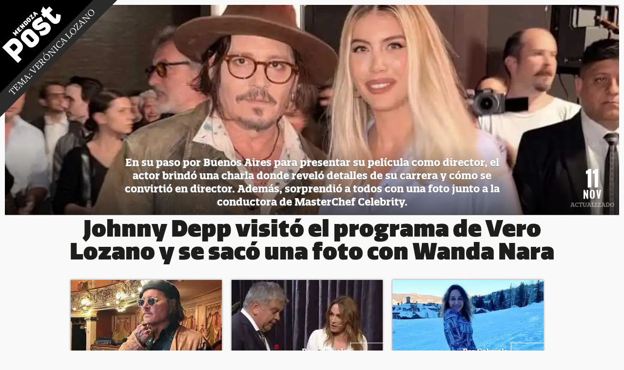

--- FILE ---
content_type: text/html; charset=ISO-8859-1
request_url: https://www.mendozapost.com/tema/2816/
body_size: 21548
content:
<!DOCTYPE HTML>
<html lang="es">
<head>
<meta charset="ISO-8859-1"><link rel="icon" type="image/png" href="/files/image/176/176895/5b69db753624f-favicon_32_32!.png?s=8f245eae8e0018e137e87ba369c8de26&d=1746744570" sizes="32x32"><link rel="icon" type="image/png" href="/files/image/176/176895/5b69db753624f-favicon_16_16!.png?s=ca278237bef28016f80baa9fd887af50&d=1746744570" sizes="16x16"><link rel="apple-touch-icon" href="/files/image/176/176895/5b69db753624f-favicon_256_256!.png?s=5d241d79f387e1bdfcbf7b1087badf92&d=1746744627&67984v2"><meta name="apple-mobile-web-app-title" content="MendozaPost"><meta name="apple-mobile-web-app-capable" content="yes"><meta name="apple-mobile-web-app-status-bar-style" content="black"><meta name="theme-color" content="#000000"><link rel="manifest" href="/files/site/manifest.json"><meta name="viewport" content="width=device-width, initial-scale=1.0"/><meta name="Generator" content="Víncolo CMS"><script>var vsm=vsm||{};vsm.cmd=vsm.cmd||[];</script><script defer src="/files/cachefiles/a3d716b8ae3cdfffcabbf7875d8ef61a.js?"></script><meta name="twitter:card" content="summary_large_image"><title>Noticias sobre Verónica Lozano: Última información Hoy 28-01 - Mendoza Post</title><meta property="og:title" content="Noticias sobre Verónica Lozano: Última información Hoy 28-01 - Mendoza Post"><link rel="canonical" href="https://www.mendozapost.com/tema/2816/"><meta property="og:url" content="https://www.mendozapost.com/tema/2816/"><script data-type=vsmhit>vsm.cmd.push(function(){vsm.loadScript('/tools/hit.php?d=4c1fa459218ce811be9b260f0f0700bd78;2816;&a=30','vsmhit');})</script><script async src="https://www.googletagmanager.com/gtag/js?id=G-MCJVB3MLJ0"></script><script>window.dataLayer = window.dataLayer || [];function gtag(){dataLayer.push(arguments);}gtag('js', new Date());gtag('config', 'G-MCJVB3MLJ0');gaccountsite = 'G-MCJVB3MLJ0';</script><script></script><style>@font-face{font-family:'QuatroSlab-Bold';src:url('/0/fonts/QuatroSlab-Bold.eot');src:url('/0/fonts/QuatroSlab-Bold.eot?#iefix') format('embedded-opentype'),url('/0/fonts/QuatroSlab-Bold.woff2') format('woff2'),url('/0/fonts/QuatroSlab-Bold.woff') format('woff'),url('/0/fonts/QuatroSlab-Bold.ttf') format('truetype'),url('/0/fonts/QuatroSlab-Bold.svg#QuatroSlab-Bold') format('svg');font-weight:normal;font-style:normal;font-display:swap;}@font-face{font-family:'Quatro-UltraBlack';src:url('/0/fonts/Quatro-UltraBlack.eot');src:url('/0/fonts/Quatro-UltraBlack.eot?#iefix') format('embedded-opentype'),url('/0/fonts/Quatro-UltraBlack.woff2') format('woff2'),url('/0/fonts/Quatro-UltraBlack.woff') format('woff'),url('/0/fonts/Quatro-UltraBlack.ttf') format('truetype'),url('/0/fonts/Quatro-UltraBlack.svg#QuatroSlab-Bold') format('svg');font-weight:normal;font-style:normal;font-display:swap;}@font-face{font-family:'FreightText-Bold';src:url('/0/fonts/FreightText-Bold.eot');src:url('/0/fonts/FreightText-Bold.eot?#iefix') format('embedded-opentype'),url('/0/fonts/FreightText-Bold.woff2') format('woff2'),url('/0/fonts/FreightText-Bold.woff') format('woff'),url('/0/fonts/FreightText-Bold.ttf') format('truetype'),url('/0/fonts/FreightText-Bold.svg#FreigText-Bold') format('svg');font-weight:normal;font-style:normal;font-display:swap;}@font-face{font-family:'QuatroSlab-UltraBlack';src:url('/0/fonts/QuatroSlab-UltraBlack.eot');src:url('/0/fonts/QuatroSlab-UltraBlack.eot?#iefix') format('embedded-opentype'),url('/0/fonts/QuatroSlab-UltraBlack.woff2') format('woff2'),url('/0/fonts/QuatroSlab-UltraBlack.woff') format('woff'),url('/0/fonts/QuatroSlab-UltraBlack.ttf') format('truetype'),url('/0/fonts/QuatroSlab-UltraBlack.svg#FreigText-Bold') format('svg');font-weight:normal;font-style:normal;font-display:swap;}@font-face{font-family:'FreightText-Book';src:url('/0/fonts/FreightText-Book.eot');src:url('/0/fonts/FreightText-Book.eot?#iefix') format('embedded-opentype'),url('/0/fonts/FreightText-Book.woff2') format('woff2'),url('/0/fonts/FreightText-Book.woff') format('woff'),url('/0/fonts/FreightText-Book.ttf') format('truetype'),url('/0/fonts/FreightText-Book.svg#FreightText-Book') format('svg');font-weight:normal;font-style:normal;font-display:swap;}@font-face{font-family:'Oswald-Bold';src:url('/0/fonts/Oswald-Bold.eot');src:url('/0/fonts/Oswald-Bold.eot?#iefix') format('embedded-opentype'),url('/0/fonts/Oswald-Bold.woff2') format('woff2'),url('/0/fonts/Oswald-Bold.woff') format('woff'),url('/0/fonts/Oswald-Bold.ttf') format('truetype'),url('/0/fonts/Oswald-Bold.svg#Oswald-Bold') format('svg');font-weight:normal;font-style:normal;font-display:swap;}:root{--background-main-color:#333;--background-second-color:#E2E2E2;--background-third-color:#006bff;--margin-spacer:20px;--canvas-width:1440px;}html{font-size:62.5%}body{margin:0;background:#f9f9f9;font-family:FreightText-Book}h1,h2,h3,h4,h5{margin:0;padding:0;font-size:10px;font-weight:normal}a{color:#1d1d1b;text-decoration:none;outline:none}a:hover{color:#000}img{border:0;vertical-align:middle}*:focus{outline:none}.page{font-size:100%;position:relative}.pagecontent{min-height:500px}.pagecontent .headnewsediting{min-height:282px}.especial .pagecontent>div>.zfull{min-height:282px}.canvas-width{max-width:1440px;width:100%;margin:0 auto}.clear{clear:both;font-size:0;height:0}.separator{clear:both;font-size:0;height:20px;position:relative}.z100{width:100%}.zright{float:right}.interior .zright{background-color:#cce7f0}.header .logo{position:absolute;z-index:10;left:0;top:0 !important}.header .logo a{display:block}.header .logo a img{vertical-align:middle}.header .logo.headnews-fixed{width:100%;box-sizing:border-box;position:fixed;padding-top:0 !important}.header .logo #page-header-logo-wrapper{position:relative}.header .logo #page-header-logo-especial{max-width:350px;max-height:350px}.header .logo #page-header-logo-especial img{max-width:100%;max-height:100%;width:auto;height:auto}.logo{position:relative;z-index:1}.logo .especial-logo{position:relative;margin-top:-100px;margin-left:-77px;width:367px;height:37px;z-index:1;-webkit-transform:rotateZ(-45deg);transform:rotateZ(-45deg);background-color:#2b2b2b}.logo .especial-logo .text{font-size:2em;margin-left:63px;margin-right:63px;text-align:center;color:#fff;text-transform:uppercase;line-height:35px;white-space:nowrap;overflow:hidden;text-overflow:ellipsis}.logo .especial-logo a{color:rgba(255,255,255,0.8)}.logo .especial-logo a:hover{color:rgba(255,255,255,1)}#buttonmenu{position:fixed;bottom:10px;z-index:10;left:50%;margin-left:-44px;opacity:0.8;transition:all 0.3s;transform:translateY(26px);}@media(pointer:coarse){#buttonmenu{opacity:0.8;transform:none;}}#buttonmenu>a>.text{display:block;width:84px;height:84px;background:black;border-radius:50%;border:1px solid rgba(255,255,255,0.5);bo-shadow:0 5px 0 3px rgba(0,0,0,0.15);border-origin:content-box;}#buttonmenu>a>.text>div{width:40px;height:8px;background:white;position:absolute;left:23px;}#buttonmenu>a>.text :nth-child(1){top:22px;}#buttonmenu>a>.text :nth-child(2){top:38px;}#buttonmenu>a>.text :nth-child(3){top:54px;}#buttonmenu.newvisitor{bottom:0px;opacity:1;}#buttonmenu.hidden{bottom:-120px;opacity:1;-webkit-animation:none;animation:none}#mainmenu>span.mitem>a.mitem{position:relative;z-index:2;cursor:pointer}#mainmenu>span.mitem:hover,#mainmenu>span.mitem.visible{opacity:1;-webkit-animation:none;animation:none;transform:none;}#mainmenu>span.mitem>.vsmmenu{min-width:310px;height:0;position:absolute;bottom:66px;left:50%;margin-left:-155px;overflow:hidden;box-sizing:border-box}#mainmenu>span.mitem>.vsmmenu .mainmenuitems{background:#e7e7e7;border:5px solid #fff;height:100%;box-sizing:border-box;}#menu-bkg{opacity:0;transition:opacity 0.5s;}#menu-bkg.visible{opacity:1;width:100%;top:0;bottom:0;position:fixed;z-index:9;background:linear-gradient(to bottom,rgba(0,0,0,0.01) 0%,rgba(0,0,0,0.01) 47%,rgba(0,0,0,1) 99%,rgba(0,0,0,1) 100%);}#menu-message{}#menu-message .messagebox{opacity:0;transition:opacity 0.3s 0.5s;visibility:hidden;position:absolute}#menu-message .messagebkg{opacity:0;transition:opacity 0.5s;visibility:hidden;position:absolute}#menu-message.visible .messagebkg{opacity:1;background:rgba(0,0,0,0.7);bottom:0;left:0;right:0;top:0;position:fixed;z-index:9;visibility:visible}#menu-message.visible .messageclose{position:absolute;right:6px;top:6px;cursor:pointer}#menu-message.visible .messagebox{opacity:1;width:322px;padding-bottom:40px;background:#ffff99;bottom:115px;position:fixed;z-index:10;left:50%;margin-left:-161px;visibility:visible}#menu-message.visible .messagebox:after{content:"";width:0;height:0;border-style:solid;border-width:20px 15px 0 15px;border-color:#ffff99 transparent transparent transparent;position:absolute;display:block;left:50%;margin-left:-15px;bottom:-20px}#menu-message.visible .messagebox .messageheader{width:80px;height:27px;background:#F35132;color:#fff;text-transform:uppercase;line-height:27px;text-align:center;position:absolute;left:50%;margin-left:-40px;font-family:QuatroSlab-Bold;font-size:14px}#menu-message.visible .messagebox .messagetitle{font-family:Quatro-UltraBlack;font-size:25px;text-align:center;margin-top:40px}#menu-message.visible .messagebox .message{font-family:FreightText-Book;font-size:15px;width:282px;margin-left:20px;line-height:1.8em;color:#000;border-top:1px dashed #000;border-bottom:1px dashed #000;margin-top:10px;padding:16px 0}#menu-message.visible .messagebox .messagefooter{font-family:QuatroSlab-Bold;font-size:17px;width:252px;text-align:center;margin-left:35px;margin-top:20px}#menu-message.visible .messagebox .messagefooter a{color:#F25132;text-decoration:underline}DIV.vsmmenu DIV.clear{clear:both}DIV.vsmmenu SPAN.mitem.disabled{opacity:0.4;-moz-opacity:0.4}DIV.vsmmenu.js SPAN.mitem.disabled.visible>DIV.vsmmenu{margin-left:-10000px;opacity:0}#mainmenu>SPAN.mitem.visible>DIV.vsmmenu{opacity:1;height:535px}DIV.vsmmenu SPAN.mitem.disabled A{cursor:default}DIV.vsmmenu SPAN.mitem{vertical-align:top}DIV.vsmmenu SPAN.mitem A.mitem{overflow:hidden;text-overflow:ellipsis;display:block;position:relative;text-align:left}DIV.vsmmenu SPAN.mitem A.mitem DIV{white-space:normal}DIV.vsmmenu>DIV.vsmmenu{position:absolute;float:left;margin-left:-10000px;opacity:0;left:0}DIV.vsmmenu SPAN.mitem DIV.vsmmenu{transition:height 0.25s,margin-left 0ms linear 0.25s,opacity 0ms linear 0.25s}DIV.vsmmenu.js SPAN.mitem.visible>DIV.vsmmenu{transition:margin-left 0ms,height 0.25s}#mainmenu .mainmenuitems{font-family:FreightText-Bold;color:#fff}#mainmenu .mainmenuitems .closeitem{left:285px;top:14px;position:absolute;cursor:pointer}#mainmenu .mainmenuitems .logoitem{margin:-5px 0 0 -5px;width:110px;height:110px}#mainmenu .mainmenuitems .logoitem a,#mainmenu .mainmenuitems .logoitem a img{width:inherit;height:inherit}#mainmenu .mainmenuitems .socialitem{text-align:center;left:156px;font-size:16px;top:15px;position:absolute;color:#666;transform:translate(-50%,0)}#mainmenu .mainmenuitems .socialitem .socialnets{margin-top:4px}#mainmenu .mainmenuitems .socialitem .socialnets .gnews{background-color:rgba(0,0,0,0.1);display:inline-block}#mainmenu .mainmenuitems .institutionalitems,#mainmenu .mainmenuitems .vplmenu>.vsmmenu>.mitem>a,#mainmenu .mainmenuitems .searchitem{margin-left:27px}#mainmenu .mainmenuitems .searchitem{margin-bottom:15px;margin-top:-3px;display:block}#mainmenu .mainmenuitems .searchitem input{box-sizing:border-box;padding:0 10px;width:247px;height:39px;background:#fff;color:#999;border:0;font-size:18px;font-family:QuatroSlab-Bold}#mainmenu .mainmenuitems .searchitem form{margin:0;padding:0}#mainmenu .mainmenuitems .searchitem .submit{display:none}#mainmenu .mainmenuitems .vplmenu{color:#fff;font-size:18px;font-family:QuatroSlab-Bold;max-width:310px;height:300px;position:static;overflow-x:hidden;overflow-y:auto}#mainmenu .mainmenuitems .vplmenu>.vsmmenu>.mitem{display:block;height:32px;width:300px;transition:margin-right 0.5s 0.5s;cursor:pointer}#mainmenu .mainmenuitems .vplmenu>.vsmmenu>.mitem:hover{background:#eee}#mainmenu .mainmenuitems .vplmenu>.vsmmenu>.mitem>a{color:#f25132;line-height:32px}#mainmenu .mainmenuitems .vplmenu>.vsmmenu>.mitem .ddb{display:none}#mainmenu .mainmenuitems .institutionalitems{border-top:1px dotted #999;padding-top:8px;width:246px}#mainmenu .mainmenuitems .institutionalitems .institutionalitem{margin-bottom:4px}#mainmenu .mainmenuitems .institutionalitems .institutionalitem a{color:#f25132;font-size:14px;font-family:QuatroSlab-Bold}#mainmenu .mainmenuitems .vplmenu>.vsmmenu>.mitem.visible{margin-right:352px;transition:margin-right 0.5s;background:#ccc}#searchitem.visible{margin-right:378px;transition:margin-right 0.5s}#searchitem{transition:margin-right 0.5s 0.5s}#mainmenu .mainmenuitems .vplmenu>.vsmmenu>.mitem.visible a{color:#000;}#searchitem>.vsmmenu,#mainmenu .mainmenuitems .vplmenu>.vsmmenu>.mitem>.vsmmenu{opacity:0;transition:none;position:absolute}#searchitem.visible>.vsmmenu,#mainmenu .mainmenuitems .vplmenu>.vsmmenu>.mitem.visible>.vsmmenu{right:0;width:352px;top:15px;bottom:5px;right:5px;opacity:1;transition:opacity 0.5s 0.5s;}.vsmmenu .no-result{margin-left:10px;text-align:center;line-height:515px;color:#FFF;font-size:18px;font-family:QuatroSlab-Bold;}.vsmmenu .dropdown-items-wrapper{overflow:hidden;margin:0 20px 0 25px;z-index:1}.vsmmenu .dropdown-items{white-space:nowrap;margin-left:10px;overflow:hidden}.vsmmenu .dropdown-item-columm{display:inline-block;vertical-align:top;padding-right:37px}.vsmmenu .dropdown-item-columm:last-child{padding-right:0px}.vsmmenu .dropdown-items .dropdown-item>a{display:block;width:286px;white-space:nowrap;transition:transform 0.15s;-webkit-transform:scale(1);transform:scale(1)}.vsmmenu .dropdown-items .no-more-items,.vsmmenu .dropdown-items .separator{display:block;width:286px;}.vsmmenu .dropdown-items .dropdown-item>a:hover{box-shadow:1px 1px 2px 0px rgba(0,0,0,0.3);background:#fff;-webkit-transform:scale(1.04);transform:scale(1.04);transition:transform 0.2s}.vsmmenu .dropdown-items .dropdown-item .media{display:inline-block;margin-right:6px}.vsmmenu .dropdown-items .dropdown-item .td{display:inline-block;vertical-align:top;width:150px;padding-right:6px}.vsmmenu .dropdown-items .dropdown-item .td .title{font-size:14px;font-family:QuatroSlab-Bold;color:#000;margin-bottom:3px;white-space:normal;margin-top:1px;text-overflow:ellipsis;-ms-text-overflow:ellipsis;display:-webkit-box;-webkit-line-clamp:3;-webkit-box-orient:vertical;overflow:hidden;max-height:4em}.vsmmenu .dropdown-items .dropdown-item .td .date{font-size:12px;font-family:FreightText-Book;color:#666}.vsmmenu .dropdown-items .separator{margin:10px 0;border-top:1px #999 dashed;height:0;transform:scale(1);}.vsmmenu .dropdown-items .no-more-items{text-align:center}.vsmmenu .dropdown-buttons{z-index:2}.vsmmenu .dropdown-button-previous,.vsmmenu .dropdown-button-next{z-index:3;height:122px;width:20px;position:absolute;background:#ccc;top:50%;margin-top:-61px;opacity:1;visibility:visible;transition:opacity 1s 0.1s,visibility 0.1s;cursor:pointer}.vsmmenu .dropdown-button-next{right:0}.vsmmenu .dropdown-button-previous{left:5px}.vsmmenu .dropdown-button-previous.hidden,.vsmmenu .dropdown-button-next.hidden{transition:opacity 1s 0.1s,visibility 0.1s;opacity:0;visibility:hidden;}.vsmmenu .dropdown-button-previous:after{width:0;height:0;border-style:solid;border-width:10px 10px 10px 0;border-color:transparent #ffffff transparent transparent;content:"";position:absolute;top:50%;margin-top:-10px;left:50%;margin-left:-5px}.vsmmenu .dropdown-button-next:before{width:0;height:0;border-style:solid;border-width:10px 0 10px 10px;border-color:transparent transparent transparent #ffffff;content:"";position:absolute;top:50%;margin-top:-10px;left:50%;margin-left:-5px}.vsmmenu .dropdown-button-close{display:none}.pagecontent-wrapper{position:relative;z-index:1}.header-wrapper{position:relative;z-index:10}.footer-wrapper{background:#000;padding:60px 0 90px 0}.footer-wrapper .footer{}.footer-wrapper .footeritems{width:960px;margin-top:140px;margin-bottom:20px;position:relative;z-index:1}.footer-wrapper .footeritems .footershares{display:inline-block;height:250px;border-right:1px dotted #999;width:166px;vertical-align:top}.footer-wrapper .footeritems .footershares .share-item{display:block;vertical-align:top;position:relative;height:auto;margin-bottom:10px}.footer-wrapper .footeritems .footershares .share-item:hover .share-button{margin:0}.footer-wrapper .footeritems .footershares .share-item .share-button:after{display:none}.footer-wrapper .footeritems .footershares .share-item .share-button{font-family:QuatroSlab-Bold;margin:0;background:transparent;display:inline-block;font-size:14px;color:#fff;vertical-align:middle;line-height:35px;width:auto;height:auto;position:relative;transition:all 0.4s;z-index:1;box-sizing:border-box;padding-left:0}.footer-wrapper .footeritems .footershares .share-item .share-button:hover{color:#fff;opacity:0.7}.footer-wrapper .footeritems .footershares .share-item .share-button .svg-icon{width:35px;height:35px;margin:0 10px 0 0;background-color:#ffffff;;transition:background 0.3s}.footer-wrapper .footeritems .footershares .share-item .share-button:hover .svg-icon:before{background-color:transparent}.footer-wrapper .footeritems .footershares .share-item .share-button .svg-icon svg path{fill:#333}.footer-wrapper .footeritems #footersubscribe{opacity:0;visibility:hidden;transition:opacity 0.4s 0.1s;position:absolute;margin-left:-75px;margin-top:-76px}.footer-wrapper .footeritems #footersubscribe.visible{opacity:1;visibility:visible;}.footer-wrapper .footeritems #footersubscribe .footersubsline{border-top:1px solid #fff;width:232px;position:absolute;left:99px;bottom:-30px}.footer-wrapper .footeritems #footersubscribe #footersubscribeerror{opacity:0;transition:opacity 1.5s;position:absolute;padding:5px;display:inline-block;border-radius:4px;background:#f35132;font-size:14px;color:#fff;font-family:'QuatroSlab-Bold';margin-top:-34px;}.footer-wrapper .footeritems #footersubscribe #footersubscribeerror.visible{opacity:1;transition:opacity 0.5s}.footer-wrapper .footeritems #footersubscribe .footersubsline:after{position:absolute;left:50%;margin-left:-4px;content:"";display:block;width:0;height:0;border-style:solid;border-width:0 8px 8px 8px;border-color:transparent transparent #fff transparent;margin-top:-9px;}.footer-wrapper .footeritems #footersubscribe .footersubsline:before{position:absolute;left:50%;margin-left:-4px;top:1px;content:"";display:block;width:0;width:0;height:0;border-style:solid;border-width:0 8px 8px 8px;border-color:transparent transparent #000 transparent;margin-top:-9px;z-index:1}.footer-wrapper .footeritems #footersubscribe .inputtext{display:inline-block;vertical-align:top;margin-right:10px}.footer-wrapper .footeritems #footersubscribe .inputtext label{display:none}.footer-wrapper .footeritems #footersubscribe .inputsubmit{display:inline-block;vertical-align:top;margin-top:-1px}.footer-wrapper .footeritems #footersubscribe .inputsubmit button{margin:0}.footer-wrapper .footeritems #footersubscribe .inputtext input{border-color:#fff;width:667px}.footer-wrapper .footeritems #footersubscribe .inputtext input:focus{border-color:#fff}.footer-wrapper .footeritems #footersubscribe #subscribeok{opacity:0;visibility:hidden;transition:opacity 0.4s;color:#fff;font-size:18px;height:39px;border:1px solid #fff;width:776px;line-height:39px;text-align:center;position:absolute;top:-1px;font-family:QuatroSlab-Bold;background:#000;}.footer-wrapper .footeritems #footersubscribe #subscribeok.visible{opacity:1;visibility:visible}.footer-wrapper .footeritems .footermenu{display:inline-block;height:250px;border-right:1px dotted #999;width:286px;vertical-align:top}.footer-wrapper .footeritems .footermenu .footermenuitem{margin-bottom:15px;margin-top:3px}.footer-wrapper .footeritems .footermenu .footermenuitem a{font-family:QuatroSlab-Bold;font-size:20px;color:#fff;text-align:center;margin-left:15px;}.footer-wrapper .footeritems .footercontact{position:relative;font-family:QuatroSlab-Bold;font-size:16px;color:#fff;display:inline-block;height:306px;width:506px;vertical-align:top;padding-left:14px;box-sizing:border-box}.footer-wrapper .footeritems .footercontact .inputtext input{width:100%;border-color:#fff;margin:8px 0 10px 0}.footer-wrapper .footeritems .footercontact .inputtext *:focus{border-color:#fff}.footer-wrapper .footeritems .footercontact .inputtext textarea{width:100%;border-color:#fff;padding:5px 0 0 10px;height:175px}.footer-wrapper .footeritems .footercontact .inputsubmit{position:relative;text-align:right}.footer-wrapper .footeritems .footercontact #footercontactrror{opacity:0;transition:opacity 1.5s;position:absolute;padding:5px;display:inline-block;border-radius:4px;background:#f35132;font-size:14px;color:#fff;font-family:'QuatroSlab-Bold';margin-top:-27px;right:0}.footer-wrapper .footeritems .footercontact #footercontactrror.visible{opacity:1;transition:opacity 0.5s}.footer-wrapper .footeritems .footercontact #contactok{opacity:0;visibility:hidden;top:50%;margin-top:-55px;left:50%;margin-left:-222px;transition:opacity 0.4s;color:#fff;font-size:21px;height:112px;border:2px solid #fff;width:443px;line-height:1.4em;box-sizing:border-box;padding-top:20px;text-align:center;position:absolute;font-family:QuatroSlab-Bold;background:#000;}.footer-wrapper .footeritems .footercontact #contactok.visible{opacity:1;visibility:visible}.footer-wrapper .footeritems .footercontact #contactform{opacity:1;visibility:visible;transition:opacity 0.4s;}.footer-wrapper .footeritems .footercontact #contactform.hidden{opacity:0;vsibility:hidden}.footer-wrapper #footervideo video{height:768px;width:100%}.footer-wrapper .logo{text-align:center;margin-bottom:20px}.footer-wrapper .footer #credits{color:#fff;position:relative;display:flex;justify-content:center;font-family:arial}.footer-wrapper .footer #gallo img{padding-bottom:3px}.footer-wrapper .footer #zetenta img{padding-bottom:4px}.footer-wrapper .footer #vincolo img{padding-bottom:4px}.header .logo-sufix{position:absolute;top:56%;left:56%;transform:translate(-50%,-50%) rotate(-45deg);width:177%;line-height:35px;box-sizing:border-box;font-size:1em;color:rgba(255,255,255,1);background-color:#2b2b2b}.header .logo-sufix .text{font-size:2em;text-transform:uppercase;line-height:35px;width:100%;text-align:center;white-space:nowrap;overflow:hidden;text-overflow:ellipsis;padding:0 10%;box-sizing:border-box}.header .logo-sufix a{color:rgba(255,255,255,0.8);white-space:nowrap;box-sizing:border-box;overflow:hidden;text-overflow:ellipsis}.header .logo-sufix a:hover{color:rgba(255,255,255,1)}.header .logo .breadcrumb{position:absolute;top:53%;left:53%;transform:translate(-50%,-50%) rotate(-45deg);width:177%;line-height:35px;box-sizing:border-box;font-size:1em;color:rgba(255,255,255,1);background-color:#2b2b2b}.header .logo .breadcrumb ol{list-style:none;padding:0;display:flex;flex-direction:column;justify-content:center;align-items:center;margin:0}.header .logo .breadcrumb li{font-size:1.5em;text-transform:uppercase;line-height:23px;width:100%;text-align:center}.header .logo .breadcrumb li:first-child{font-size:1.8em}.header .logo .breadcrumb.wt{width:190%;top:58%;left:58%}.header .logo .breadcrumb.wt li:last-child{background-color:rgba(0,0,0,0.2)}.header .logo .breadcrumb.wt li:first-child a{padding:0 15%}.header .logo .breadcrumb.wt li:last-child a{color:rgba(255,255,255,0.6)}.header .logo nav.breadcrumb ol li a{color:rgba(255,255,255,0.8);white-space:nowrap;padding:0 10%;box-sizing:border-box;overflow:hidden;text-overflow:ellipsis}.header .logo nav.breadcrumb ol li:last-child a:hover,.header .logo nav.breadcrumb ol li a:hover{color:rgba(255,255,255,1)}.header .logo #page-header-logo-especial.custom-logo + .logo-sufix{transform:unset;width:100%;margin:0;position:relative;top:unset;left:unset}.header .logo #page-header-logo-especial.custom-logo + .logo-sufix a{padding:0 1em}.header .logo #page-header-logo-especial{display:flex;justify-content:center}.header .logo #page-header-logo-especial.custom-logo + .breadcrumb{transform:unset;width:100%;margin:0;position:relative;top:unset;left:unset;max-width:150px}.header .logo #page-header-logo-especial.custom-logo + .breadcrumb a{padding:0 1em}.header .logo .especial-logo.custom-logo{width:100%;transform:unset;margin:0;height:inherit;top:unset;left:unset}@media (max-width:1400px){.canvas-width{max-width:1000px}}@media(max-width:1000px){:root{--canvas-width:70%;}.canvas-width{max-width:100%;width:100%}.header .logo a img{width:95px;height:auto}.header .logo .section-list-tag a img,.header .logo .section-list-author a img,.header .logo .section-default a img,.header .logo .section-breadCrumb a img{width:80px;height:auto}.page .header .logo #page-header-logo-especial{max-width:150px;max-height:150px}.page .header .logo-sufix{top:57%;left:57%;width:188%}.page .header .logo-sufix .text{padding:0 15%;font-size:1.4em;line-height:16px;padding-top:2px}.page .header .logo .breadcrumb{top:57%;left:57%;width:188%}.page .header .logo .breadcrumb li{font-size:1.3em;line-height:14px;box-sizing:border-box}.page .header .logo .breadcrumb li:first-child{font-size:1.4em;line-height:16px;padding-top:2px}.page .header .logo .breadcrumb a{padding:0 15%}.page .header .logo .breadcrumb.wt{top:64%;left:64%;width:230%}.page .header .logo .breadcrumb.wt li:first-child a{padding:0 22%}.header .logo #page-header-logo-especial.custom-logo + .breadcrumb a{padding:0 0.5em}.footer-wrapper{width:100%;overflow:hidden}.footer-wrapper .logo img{width:300px;height:auto}.footer-wrapper .vsmwidget iframe{height:400px}#mainmenu .mainmenuitems .logoitem img{height:90px;width:90px}#mainmenu>span.mitem>.vsmmenu{bottom:45px;margin-left:-145px}#mainmenu .mainmenuitems .socialitem .socialnets img{width:40px;height:40px}#mainmenu .mainmenuitems .searchitem{margin-bottom:0}#mainmenu>span.mitem>a.mitem img{width:68px;height:68px}#mainmenu>span.mitem.visible{bottom:-45px}#mainmenu>span.mitem.visible>a.mitem{opacity:0.5}#searchitem.visible,#mainmenu .mainmenuitems .vplmenu>.vsmmenu>.mitem.visible{margin-right:0}#searchitem.visible>.vsmmenu,#mainmenu .mainmenuitems .vplmenu>.vsmmenu>.mitem.visible>.vsmmenu{background:#e7e7e7;z-index:2;width:310px;top:0;right:0;bottom:0;left:0;border:5px solid #fff;box-sizing:border-box}.vsmmenu .dropdown{height:100%;display:block}.vsmmenu .dropdown-items-wrapper{top:50%;position:relative;transform:translate(0,-50%);margin:0 20px}.vsmmenu .dropdown-items{margin:0}.vsmmenu .dropdown-items .dropdown-item>a{width:260px}.vsmmenu .dropdown-items .dropdown-item .td{width:130px;padding:0}.vsmmenu .dropdown-items .separator{margin:5px 0}.vsmmenu .dropdown-button-close{display:block;position:absolute;top:5px;right:5px}.vsmmenu .dropdown-button-previous{left:0}.footer-wrapper{padding-bottom:50px}.footer-wrapper .footeritems{width:310px;margin-top:50px}.footer-wrapper .footeritems .footershares{height:auto;display:block;border-bottom:1px dotted #999;border-right:0;margin:0 auto;width:310px;margin-bottom:20px;}.footer-wrapper .footeritems .footershares .facebook{margin-right:10px}.footer-wrapper .footeritems .footermenu{height:auto;display:block;border-bottom:1px dotted #999;border-right:0;margin:0 auto;width:310px;margin-bottom:20px}.footer-wrapper .footeritems .footermenu .footermenuitem a{font-size:17px}.footer-wrapper .footeritems #footersubscribe.visible{background:#000;z-index:2}.footer-wrapper .footeritems #footersubscribe .inputtext input{width:310px}.footer-wrapper .footeritems #footersubscribe{margin-left:0;margin-top:-108px}.footer-wrapper .footeritems #footersubscribe .footersubsline{bottom:-13px;left:42px}.footer-wrapper .footeritems #footersubscribe .inputsubmit button{margin-top:10px}.footer-wrapper .footeritems #footersubscribe .inputsubmit{margin-top:0;margin-left:110px}.footer-wrapper .footeritems #footersubscribe #subscribeok.visible{width:308px;height:87px;}.footer-wrapper .footeritems .footercontact{height:auto;display:block;border-right:0;margin:0 auto;width:310px;padding-left:0}.footer-wrapper .footeritems .footercontact #contactok.visible{width:100%;left:auto;margin-left:auto;height:156px;margin-top:-76px;}.footer-wrapper .footer #credits>span{display:block;margin-bottom:10px;}.footer-wrapper .footer #credits{position:static;margin:70px 0 0px 0;text-align:center}.footer-wrapper .footer #credits .credsep{display:none}}@media(max-width:768px){#buttonmenu.visible>a{transform-origin:50% 0%}#buttonmenu>a{transform:scale(0.8);transform-origin:50% 100%}}@media(max-width:480px){#buttonmenu>a{transform:scale(0.6)}#mainmenu>SPAN.mitem.visible>DIV.vsmmenu{height:525px !important}#mainmenu>span.mitem>.vsmmenu{bottom:55px !important}#mainmenu>span.mitem.visible{bottom:-55px !important}}.headnews{position:relative;min-height:100px}.headnews-item{position:relative;margin-bottom:15px;opacity:1;transition:opacity 0.2s 0.3s;z-index:0;padding-top:0 !important}.headnews-item.hidden{visibility:hidden;opacity:0}.headnews-item.no-active{opacity:0.5}.headnews-item .image{position:relative}.headnews-item figure{width:100%;padding:10px 10px 0 10px;box-sizing:border-box}.headnews-item .image img{width:100%;height:calc(440 / 1024 * (100vw - 27px))}.headnews-item .widget{position:relative}.headnews-item .widget.vine:after{width:100%;height:100%;background:rgba(0,0,0,0.01);position:absolute;content:"";display:block;bottom:0;left:0;top:0;bottom:0}.headnews-item .widget>div{width:100% !important;height:0 !important;padding-bottom:56.25%;position:relative}.headnews-item .widget iframe{width:100%;height:100%;position:absolute}.headnews-item .description{font-family:QuatroSlab-Bold}.headnews-item .description{position:absolute;height:144px;line-height:144px;text-align:center;left:10px;right:10px;margin-top:-143px;background:linear-gradient(to bottom,rgba(0,0,0,0) 0%,rgba(0,0,0,0.6) 100%);filter:progid:DXImageTransform.Microsoft.gradient( startColorstr='#00000000',endColorstr='#80000000',GradientType=0 );}.headnews-item .description .description-boxed{display:inline-block;vertical-align:bottom;font-size:21px;line-height:1.3em;color:rgb(255,255,255);max-width:770px;margin:0 auto;padding-bottom:12px;text-align:center;text-shadow:0px 1px 1px rgb(119,119,119);max-height:6.2em;overflow:hidden}.headnews-item.noimage figure.widget iframe{vertical-align:middle;width:100%;height:768px}.headnews-item.noimage figure.widget>div{width:100% !important;background:#000}.headnews-item.noimage h2.description{position:static;margin-top:10px;background:none;height:auto;color:#000;line-height:1em}.headnews-item.noimage h2.description .description-boxed{color:#333;text-shadow:none}.headnews-item .image figure{margin:0}.headnews-item h1.title{font-family:Quatro-UltraBlack;font-size:80px;text-align:center;line-height:1em;overflow:hidden;position:static;background:#f9f9f9;box-sizing:border-box;width:100%;max-height:2.5em}.headnews-item h1.title.xl{font-size:140px;max-height:2em}.headnews-item h1.title.xxl{font-size:180px;max-height:2em}.headnews-item h1.title .title-boxed span{display:inline-block}.headnews-item h1.title .title-boxed{max-width:1000px;margin:0 auto;padding:8px 10px}.headnews-item.title-fixed{transition:opacity 0.5s 0;z-index:1}.headnews-item.title-fixed .description-title{position:fixed;width:100%}.headnews-item.title-fixed .description-title .description{position:static;margin:0 10px}.headnews-item.title-fixed figure{position:fixed;top:0}.headnews-item.title-fixed-bottom .description-title{position:fixed;width:100%;bottom:0}.headnews-item .date{position:absolute;right:20px;margin-top:-140px;color:#fff;font-family:'Oswald-Bold';text-align:right;line-height:1.10em;font-size:20px}.headnews-item .date .day-month{padding:5px 4px;text-shadow:0px 1px 1px rgb(119,119,119)}.headnews-item .date .day-month .day{margin:0 2px;display:block;text-align:center;font-weight:900;font-size:43px;line-height:1em;font-variant:inherit}.headnews-item .date .day-month .month{display:block;text-align:center;letter-spacing:2px;text-transform:uppercase}.headnews-item .date .year-time{background-color:#000;padding:5px 4px;text-align:center}.headnews-item .date span.time{display:block}.headnews-item .date span.year{display:none}.headnews-item .date{margin-top:-132px}.headnews-item .date .txt{font-size:12px;text-transform:uppercase;line-height:1em;font-family:'QuatroSlab-Bold';margin-top:5px;color:rgba(255,255,255,0.4)}.headnews-item .date.smallversion{margin-top:-100px}.headnews-item .date.smallversion .year-time{display:none}.headnews-item .date.smallversion .txt{margin-top:0}.loader-wrapper{opacity:0;}.loader-wrapper.visible{opacity:1;transition:opacity 2s 1s;position:absolute;top:0;left:0;width:100%;height:100%;z-index:1000}.loader-wrapper.visible .loader{display:block;position:relative;left:50%;top:25px;width:80px;height:80px;margin-left:-40px;border-radius:50%;border:3px solid transparent;border-top-color:#333;-webkit-animation:spin 4s linear infinite;animation:spin 4s linear infinite}#loader-wrapper.visible .loader:before{content:"";position:absolute;top:5px;left:5px;right:5px;bottom:5px;border-radius:50%;border:3px solid transparent;border-top-color:#999;-webkit-animation:spin 3s linear infinite;animation:spin 3s linear infinite}@-webkit-keyframes spin{0%{-webkit-transform:rotate(0deg);-ms-transform:rotate(0deg);transform:rotate(0deg);}100%{-webkit-transform:rotate(360deg);-ms-transform:rotate(360deg);transform:rotate(360deg);}}@keyframes spin{0%{-webkit-transform:rotate(0deg);-ms-transform:rotate(0deg);transform:rotate(0deg);}100%{-webkit-transform:rotate(360deg);-ms-transform:rotate(360deg);transform:rotate(360deg);}}.headnewsediting #vsmcontextmenu{margin-left:320px}.especial .headnewsediting #vsmcontextmenu{margin-left:305px}.headnews-item #vsmimgbutton{right:0}@media (max-width:1400px){.headnews-item h1.title{font-size:168px}.headnews-item.title-fixed .description-title .description{margin:0 10px}}@media (max-width:1000px){.headnews-item h1.title{line-height:1.05em;font-size:38px !important;max-height:unset !important}.headnews-item.title-fixed .description-title .description{margin:0 5px}.headnews-item .image-description .description{display:none}.headnews-item .image-description{margin-bottom:5px}.headnews-item figure{padding:5px 5px 0 5px;}.headnews-item .description .description-boxed{font-size:19px;padding-left:5px;padding-right:5px;max-height:unset}.headnews-item.withdate .description .description-boxed{padding-right:102px}.headnews-item{margin-bottom:20px}.headnews-item .description{left:5px;right:5px;}.headnews-item.noimage figure.widget iframe{height:400px;width:100%}.headnews-item.noimage figure.widget>div{height:400px !important}.headnews-item .date{right:10px;margin-top:-100px;font-size:15px}.headnews-item .date .day-month .day{font-size:24px}.headnews-item .date.smallversion{margin-top:-70px}.headnews-item.noimage div.description{display:none !important}.headnews-item h2.description{display:none}.headnews-item div.description{display:block !important;position:static;margin-top:10px;background:none;height:auto;color:#000;line-height:1em}.headnews-item div.description .description-boxed{color:#333;text-shadow:none}.headnews-item.withdate .description .description-boxed{padding-right:5px}#related .news .items .item.item-4{display:block !important}}@media (max-width:480px){.headnews-item .image img{height:calc(360 / 360* (100vw - 27px))}}@media (min-height:550px) and (max-height:800px){.headnews-item .image img{height:inherit}}.news{font-family:QuatroSlab-Bold;margin-bottom:40px;overflow-x:hidden;box-sizing:border-box}.news .contents{width:1340px;margin:0 auto;position:relative;left:-20px}.news>.items{padding:9px 0 0 0}.news .contents>.item{width:310px;float:left;vertical-align:top;margin:0 20px 20px 0;position:relative;height:295px;background:#fff;box-shadow:0px 0px 4px 0px rgba(0,0,0,0.5)}.news .item.banner{box-shadow:none;background:transparent}.news .item.no-active{opacity:0.5}.news .item.vertical{height:925px}.news .item .section-title-wrapper{padding:0 1em;padding-bottom:.5em;cursor:pointer;overflow:hidden}.news .image{margin-bottom:6px;position:relative}.news .image:after{width:0;height:0;border-style:solid;border-width:0 9px 7px 9px;border-color:transparent transparent #fff transparent;position:absolute;content:"";display:block;bottom:0;left:13px;}.news .item.vertical .image{margin-bottom:0}.news .item.vertical .image:after{display:none}.news .item.vertical .section-title-wrapper{position:absolute;left:0;right:0;bottom:0;top:0;bottom:0;background:linear-gradient(to top,rgba(0,0,0,0.01) 0%,rgba(0,0,0,0.2) 80%,rgba(0,0,0,1) 100%);line-height:285px;padding:10px;z-index:1}.news .item.vertical .title a{color:#fff}.news .item.vertical .title{height:3.4em;margin-top:0}.news .section{color:#999;font-size:13px;text-transform:uppercase;line-height:25px;overflow:hidden;display:block;;}.news .section a{color:#999;display:inline-block;padding:0 .5em}.news .section:before{content:"Ver más en";white-space:nowrap;text-transform:uppercase;margin-right:0.4em;overflow:hidden;font-size:11px;margin-left:-82px;transitionss:margin-left .25s cubic-bezier(1,-0.5,0.5,1);}.news .item.hover .section:before,.news .item:hover .section:before{animation:viewMoreShow 0.25s 0s forwards,viewMoreHide 0.25s 10s forwards;}.news .item.hover .section a,.news .item:hover .section a{animation:sectionShow 0.25s 0s forwards,sectionHide 0.25s 10s forwards;}@keyframes viewMoreShow{from{margin-left:-82px}to{margin-left:0px;}}@keyframes viewMoreHide{from{margin-left:0px}to{margin-left:-82px;}}@keyframes sectionShow{from{background:transparent;color:#999}to{background:#006BFF;color:#fff}}@keyframes sectionHide{from{background:#006BFF;color:#fff}to{background:transparent;color:#999}}.news .items .item .kicker{margin-right:5px}.news .items .item .kicker a:after{content:"."}.news .items .item .kicker.red a{color:#F25132}.news .items .item.widget .kicker.red a{color:#F25132;text-shadow:0 1px 3px rgba(0,0,0,0.8)}.news .items .item .kicker.blue a{color:#006BFF}.news .items .item.widget .kicker.blue a{color:#006BFF;text-shadow:0 1px 3px rgba(0,0,0,0.8)}.news .items .item .kicker.teal a{color:#1bbc9b}.news .items .item.widget .kicker.teal a{color:#1bbc9b;text-shadow:0 1px 3px rgba(0,0,0,0.8)}.news .items .item.vertical .kicker a{text-shadow:0 1px 3px rgba(0,0,0,0.8)}.news .title{font-size:20px;line-height:1.15em;height:3.45em;overflow:hidden;margin-top:-1px;color:#000}.news .item.vertical .title,.news .items .item.widget .title{color:#fff}.news .description{display:none}.news .item.banner.double{width:310px;height:610px;float:right;margin-left:0;overflow:hidden}.news .item.double{width:640px;height:auto}.news .item.double .title{font-size:28px;height:2.7145em;margin-top:0}.news .item.widget:before{content:"";position:absolute;top:50%;left:50%;height:45px;width:59px;background-color:rgba(0,0,0,0.6);z-index:10;transform:translate(-50%,-50%);border-radius:10px;opacity:0.6;pointer-events:none;transition:all 0.3s}.news .item.widget:after{content:"";position:absolute;display:block;width:19px;height:28px;left:50%;top:50%;background-image:url('/0/img/common/play.png');background-repeat:no-repeat;background-size:100%;opacity:0.6;pointer-events:none;z-index:11;transform:translate(-50%,-50%);transition:all 0.3s}.news .item.widget:hover:before{width:70px;height:54px}.news .item.widget:hover:after{width:22px;height:33px}.news .item.widget.vine:after{display:none}.news .item.widget .image{height:295px;overflow:hidden;margin:0}.news .item.widget .image:after{display:none}.news .item.widget .section-title-wrapper{position:absolute;left:0;right:0;bottom:0;top:0;bottom:0;background:-moz-linear-gradient(top,rgba(0,0,0,0.01) 0%,rgba(0,0,0,0.4) 76%,rgba(0,0,0,1) 100%);background:-webkit-gradient(linear,left top,left bottom,color-stop(0%,rgba(0,0,0,0.01)),color-stop(76%,rgba(0,0,0,0.4)),color-stop(100%,rgba(0,0,0,1)));background:-webkit-linear-gradient(top,rgba(0,0,0,0.01) 0%,rgba(0,0,0,0.4) 76%,rgba(0,0,0,1) 100%);background:-o-linear-gradient(top,rgba(0,0,0,0.01) 0%,rgba(0,0,0,0.4) 76%,rgba(0,0,0,1) 100%);background:-ms-linear-gradient(top,rgba(0,0,0,0.01) 0%,rgba(0,0,0,0.4) 76%,rgba(0,0,0,1) 100%);background:linear-gradient(to bottom,rgba(0,0,0,0.01) 0%,rgba(0,0,0,0.4) 76%,rgba(0,0,0,1) 100%);filter:progid:DXImageTransform.Microsoft.gradient( startColorstr='#03000000',endColorstr='#000000',GradientType=0 );line-height:275px;padding:0 10px 20px 10px}.news .item.widget .section-title{display:inline-block;vertical-align:bottom}.news .item.widget .title a{color:#fff}.news .item.widget .title{height:auto;max-height:3.4em}.news .item.widget .section{text-shadow:0px 0px 1px rgba(0,0,0,0.5)}.news .item.double.widget{height:610px}.news .item.double.widget .image{height:610px}.news .item.double.widget .section-title-wrapper{line-height:590px}.news .item.widget.perform-group{box-shadow:none}.news .item.widget.perform-group:after{display:none}.news .item.widget.perform-group .section-title-wrapper{display:none}.news .item.widget.perform-group:hover .section{}.news .item.widget.perform-group:hover .section:before{display:none}.news .item.widget.perform-group .image{z-index:10}.news .item.widget.perform-group:hover .section a{animation:none;padding:0;}.news.bannersingle .item.single{overflow:hidden}.news .image .author-wrapper{position:absolute;bottom:-5px;right:-5px}.news .image .author-wrapper .author-image{width:70px;height:54px;border:1px solid #fff;display:inline-block;margin-left:5px}.news .image .author-wrapper .author-text{width:140px;font-family:QuatroSlab-Bold;font-size:15px;color:#fff;text-shadow:0px 1px 2px rgba(0,0,0,1);display:inline-block;vertical-align:middle;text-align:right}.share-wrapper{position:absolute;top:0;left:0}.share-wrapper .share-item-number{opacity:0;position:relative;color:#fff;font-family:'QuatroSlab-Bold';text-transform:lowercase;font-size:25px;line-height:25px;text-align:center;padding:5px 8px;z-index:2}.share-wrapper.X .share-item-number{padding:5px 13px}.share-wrapper .share-item-number DIV{font-size:12px;line-height:12px;text-align:left}.share-wrapper:hover .share-item-number{opacity:1;transition:opacity 0.4s 0.2s;max-width:68px;overflow:hidden;min-width:38px;box-sizing:border-box;text-align:center;}.share-wrapper:after{content:"";position:absolute;top:0;left:0;width:0;height:0;border-top:60px solid #000;border-right:60px solid transparent;z-index:1;transition:border 0.2s}.share-wrapper:hover:after{border-top:90px solid #000;border-right:90px solid transparent;transition:border 0.3s}.share-wrapper .svg-icon{width:33px;height:33px;position:absolute;top:0;left:0;z-index:2;background:transparent;transition:top 0.2s}.share-wrapper:hover .svg-icon{top:28px}.share-wrapper.facebook:after{border-top-color:#3C5A9A}.share-wrapper.facebook .svg-icon{left:-2px}.share-wrapper.twitter:after{border-top-color:#2DA8F1}.share-wrapper.x:after{border-top-color:#000}.share-wrapper.x .svg-icon{top:5px;left:8px;width:23px;height:23px}.share-wrapper.x:hover .svg-icon{top:32px}.share-wrapper.whatsapp:after{border-top-color:#25D366}.share-wrapper.whatsapp .svg-icon{left:3px}.share-wrapper.telegram:after{border-top-color:#24A1DE}.item.datafactory .widget{overflow:hidden;height:152px}.item.datafactory iframe{border:0;overflow-x:hidden;overflow-y:hidden}.item.datafactory .image{margin-bottom:0}.item.datafactory .image img{margin-bottom:1px}.item.datafactory .image:after{bottom:153px}.news .item.cintillo-item.vertical .section-title{margin-top:13px}.news .item.cintillo-item .cintillo-wrapper{position:absolute;top:-9px;right:20px;width:auto;height:25px;z-index:5}.news .item.cintillo-item .cintillo{position:relative;top:0;bottom:0;margin-right:9px;max-width:100%;text-transform:uppercase;background-color:#006BFF;vertical-align:middle;text-align:center;font-family:'QuatroSlab-Bold';font-size:13px;line-height:25px;color:#fff;padding:0 10px;white-space:nowrap;overflow:hidden;text-overflow:ellipsis;box-shadow:-2px 2px 3px rgba(0,0,0,0.4)}.news .item.cintillo-item .cintillo-wrapper:after{content:"";position:absolute;right:0;top:0;width:0;height:0;border-bottom:9px solid #003071;border-right:9px solid transparent}.news-box.bgcolor{padding:30px 0 30px 0;margin-bottom:40px}.news-box.bgcolor .news{margin-bottom:0}.news-box.bgmaincolor{background-color:var(--background-main-color)}.news-box.bgsecondcolor{background-color:var(--background-second-color)}.news-box.bgthirdcolor{background-color:var(--background-third-color)}.news .piecetitle{font-family:Quatro-UltraBlack;font-size:50px;line-height:1.2em;overflow:hidden;position:static;box-sizing:border-box;margin:0 auto 17px 0}.news .piecetitle.highttitle{color:#fff;box-shadow:2px 2px 3px rgba(0,0,0,0.6);background-color:var(--background-third-color);padding:10px 20px;display:block;width:fit-content}.bgdark .news .piecetitle{color:#fff}.news-box.bgthirdcolor .piecetitle.highttitle{background-color:var(--background-main-color)}@media (max-width:1400px){.news.item5double.bannerdouble .item-4{position:absolute;bottom:0;left:0}.news.item5double.bannerdouble .item-6{position:absolute;left:330px;bottom:0}.news.item5double.bannerdouble .item-7{left:663px}.news.item5double .item-4{float:right}.news .contents{width:100%;margin:0 auto;left:auto}.news>.items{margin:0 auto;padding:9px 5px}}@media (min-width:677px){.news.all.bannerdouble.bpost-1 .item.banner{float:left}.news.all.bannerdouble.bpost-2 .item.banner{position:absolute;left:330px}.news.all.bannerdouble.bpost-2 .item.item-1{margin-right:350px}.news.all.bannerdouble.bpost-2 .item.item-5{margin-right:350px}.news.all.bannerdouble.bpost-3 .item.banner{position:absolute;left:660px}.news.all.bannerdouble.bpost-3 .item.item-2{margin-right:350px}.news.all.bannerdouble.bpost-3 .item.item-6{margin-right:350px}.news.all.bannerdouble.bpost-5 .item.banner{float:left}.news.all.bannerdouble.bpost-6 .item.banner{position:absolute;top:315px;left:330px}.news.all.bannerdouble.bpost-6 .item.item-5{margin-right:350px}.news.all.bannerdouble.bpost-6 .item.item-9{margin-right:350px}.news.all.bannerdouble.bpost-7 .item.banner{position:absolute;top:315px;left:660px}.news.all.bannerdouble.bpost-7 .item.item-6{margin-right:350px}.news.all.bannerdouble.bpost-7 .item.item-10{margin-right:350px}.news.col1vertical.bannerdouble.bpost-2 .item.banner{float:left}.news.col1vertical.bannerdouble.bpost-3 .item.banner{position:absolute;top:0;left:660px}.news.col1vertical.bannerdouble.bpost-3 .item.item-2{margin-right:350px}.news.col1vertical.bannerdouble.bpost-3 .item.item-5{margin-right:350px}.news.col1vertical.bannerdouble.bpost-5 .item.banner{float:left}.news.col1vertical.bannerdouble.bpost-6 .item.banner{position:absolute;top:315px;left:660px}.news.col1vertical.bannerdouble.bpost-6 .item.item-5{margin-right:350px}.news.col1vertical.bannerdouble.bpost-6 .item.item-8{margin-right:350px}.news.item1double.bannerdouble.bpost-2 .item.banner{float:left}.news.item1double.bannerdouble.bpost-4 .item.banner{position:absolute;top:315px;left:660px}.news.item1double.bannerdouble.bpost-4 .item.item-5{margin-left:330px}.news.item1double.bannerdouble.bpost-4 .item.item-7{margin-right:350px}.news.item5double.bannerdouble.bpost-3 .item.banner{position:absolute;top:0;left:660px}.news.item5double.bannerdouble.bpost-3 .item.item-2{margin-right:350px}.news.item5double.bannerdouble.bpost-3 .item.item-6{margin-left:330px}.news.item5double.bannerdouble.bpost-6 .item.banner{float:left}}@media (min-width:677px) and (max-width:1400px){.news.all.bannerdouble.bpost-2 .item.item-4{margin-right:350px}.news.all.bannerdouble.bpost-2 .item.item-5{margin-right:20px}.news.all.bannerdouble.bpost-3 .item.item-5{margin-right:350px}.news.all.bannerdouble.bpost-3 .item.item-6{margin-right:20px}.news.all.bannerdouble.bpost-4 .item.banner{float:left}.news.all.bannerdouble.bpost-5 .item.banner{position:absolute;top:315px;left:330px}.news.all.bannerdouble.bpost-5 .item.item-4{margin-right:350px}.news.all.bannerdouble.bpost-5 .item.item-6{float:right}.news.all.bannerdouble.bpost-5 .item.item-7{margin-right:350px}.news.all.bannerdouble.bpost-6 .item.banner{position:relative;top:unset;left:unset}.news.all.bannerdouble.bpost-6 .item.item-5{margin-right:20px}.news.all.bannerdouble.bpost-6 .item.item-9{margin-right:20px}.news.all.bannerdouble.bpost-7 .item.banner{position:relative;top:unset;left:unset;float:left}.news.all.bannerdouble.bpost-7 .item.item-6{margin-right:20px}.news.all.bannerdouble.bpost-7 .item.item-10{margin-right:20px}.news.all.bannerdouble.bpost-8 .item.banner{position:absolute;top:630px;left:330px}.news.all.bannerdouble.bpost-8 .item.item-7{margin-right:350px}.news.all.bannerdouble.bpost-8 .item.item-10{margin-right:350px}.news.col1vertical.bannerdouble.bpost-3 .item.item-4{margin-right:350px}.news.col1vertical.bannerdouble.bpost-3 .item.item-5{margin-right:20px}.news.col1vertical.bannerdouble.bpost-4 .item.banner{float:left}.news.col1vertical.bannerdouble.bpost-5 .item.banner{position:absolute;top:315px;left:660px}.news.col1vertical.bannerdouble.bpost-5 .item.item-4{margin-right:350px}.news.col1vertical.bannerdouble.bpost-5 .item.item-6{margin-right:350px}.news.col1vertical.bannerdouble.bpost-6 .item.banner{top:630px;left:330px}.news.col1vertical.bannerdouble.bpost-6 .item.item-5{margin-right:20px}.news.col1vertical.bannerdouble.bpost-6 .item.item-7{float:right}.news.item1double.bannerdouble.bpost-4 .item.banner{position:relative;top:unset;left:unset;float:left}.news.item1double.bannerdouble.bpost-4 .item.item-5{margin-left:0}.news.item1double.bannerdouble.bpost-4 .item.item-7{margin-right:20px}.news.item1double.bannerdouble.bpost-5 .item.banner{position:absolute;top:630px;left:330px}.news.item1double.bannerdouble.bpost-5 .item.item-4{margin-right:350px}.news.item1double.bannerdouble.bpost-5 .item.item-7{margin-right:350px}.news.item5double.bannersingle .item.item-4{float:right}.news.item5double.bannerdouble.bpost-3 .item.item-4{float:right;margin-top:315px}.news.item5double.bannerdouble.bpost-3 .item.item-6{margin-left:0}.news.item5double.bannerdouble.bpost-6 .item.item-4{float:right}.news.item5double.bannerdouble.bpost-6 .item.banner{position:absolute;top:630px;right:0}.news.item5double.bannerdouble.bpost-6 .item.item-7{position:absolute;top:945px;left:0}.news.item5double.bannerdouble.bpost-6 .item.item-8{margin-left:330px}.news.item5double.bannerdouble.bpost-7 .item.banner{position:absolute;top:630px;left:660px}.news.item5double.bannerdouble.bpost-7 .item.item-4{float:right;position:relative;top:unset;bottom:unset}.news.item5double.bannerdouble.bpost-7 .item.item-6{position:absolute;top:945px;left:0}.news.item5double.bannerdouble.bpost-7 .item.item-8{margin-top:0;margin-left:330px}.news.item5double.nobanner .item.item-4{float:right}}@media (max-width:676px){.news .contents{width:100%;display:flex;flex-wrap:wrap;justify-content:center}.news .item{margin:0 5px 20px 5px;float:none;height:295px}.news .item.banner.double{float:none}.news .item.double{width:310px}.news .item.double .image img{width:310px;height:auto}.news .item.double .title{font-size:21px;line-height:1.15em;max-height:3.4em;height:auto}.news .item.double.widget{height:295px}.news .item.double.widget .image{height:295px}.news .item.double.widget .section-title-wrapper{line-height:275px}.news .item .section{text-shadow:0px 0px 1px rgba(0,0,0,0.5)}.news .item.vertical{height:295px}.news .item.vertical .section-title-wrapper{background:-moz-linear-gradient(top,rgba(0,0,0,0.01) 0%,rgba(0,0,0,0.4) 76%,rgba(0,0,0,1) 100%);background:-webkit-gradient(linear,left top,left bottom,color-stop(0%,rgba(0,0,0,0.01)),color-stop(76%,rgba(0,0,0,0.4)),color-stop(100%,rgba(0,0,0,1)));background:-webkit-linear-gradient(top,rgba(0,0,0,0.01) 0%,rgba(0,0,0,0.4) 76%,rgba(0,0,0,1) 100%);background:-o-linear-gradient(top,rgba(0,0,0,0.01) 0%,rgba(0,0,0,0.4) 76%,rgba(0,0,0,1) 100%);background:-ms-linear-gradient(top,rgba(0,0,0,0.01) 0%,rgba(0,0,0,0.4) 76%,rgba(0,0,0,1) 100%);background:linear-gradient(to bottom,rgba(0,0,0,0.01) 0%,rgba(0,0,0,0.4) 76%,rgba(0,0,0,1) 100%);filter:progid:DXImageTransform.Microsoft.gradient( startColorstr='#03000000',endColorstr='#000000',GradientType=0 );padding:0 20px 20px 20px}.news .item.vertical .image img{height:auto;width:100%}.news .item .image{height:295px;overflow:hidden;margin:0}.news .item .image img{width:auto;height:100%}.news .item.double .image img{width:auto;height:100%}.news .item .image:after{display:none}.news .items .item .section-title-wrapper{position:absolute;left:0;right:0;bottom:0;top:0;background:-moz-linear-gradient(top,rgba(0,0,0,0.01) 0%,rgba(0,0,0,0.4) 76%,rgba(0,0,0,1) 100%);background:-webkit-gradient(linear,left top,left bottom,color-stop(0%,rgba(0,0,0,0.01)),color-stop(76%,rgba(0,0,0,0.4)),color-stop(100%,rgba(0,0,0,1)));background:-webkit-linear-gradient(top,rgba(0,0,0,0.01) 0%,rgba(0,0,0,0.4) 76%,rgba(0,0,0,1) 100%);background:-o-linear-gradient(top,rgba(0,0,0,0.01) 0%,rgba(0,0,0,0.4) 76%,rgba(0,0,0,1) 100%);background:-ms-linear-gradient(top,rgba(0,0,0,0.01) 0%,rgba(0,0,0,0.4) 76%,rgba(0,0,0,1) 100%);background:linear-gradient(to bottom,rgba(0,0,0,0.01) 0%,rgba(0,0,0,0.4) 76%,rgba(0,0,0,1) 100%);filter:progid:DXImageTransform.Microsoft.gradient( startColorstr='#03000000',endColorstr='#000000',GradientType=0 );line-height:285px;padding:0 20px 10px 20px}.news .item .section-title{display:inline-block;vertical-align:bottom}.news .item .title a{color:#fff}.news .items{width:auto;margin:0 auto;padding:0 10px}.news .image .author-wrapper{bottom:90px;right:-1px;z-index:1}.news .image .author-wrapper .author-image{width:40px;height:31px}.news .image .author-wrapper .author-text{width:100px;font-size:13px}.share-wrapper .share-item-number{opacity:1}.share-wrapper .share-item-number{opacity:1;transition:opacity 0.4s 0.2s;max-width:68px;overflow:hidden;min-width:38px;box-sizing:border-box;text-align:center;}.share-wrapper:after{border-top:90px solid #000;border-right:90px solid transparent;transition:border 0.3s}.news.item5double .item-4{float:none}.news.item5double.bannerdouble .item-6{position:relative;left:auto}.news.item5double.bannerdouble .item-4{position:relative;float:none}.news.item5double.bannerdouble .item-7{position:relative;left:auto}.share-wrapper .svg-icon{top:28px}.share-wrapper.x .svg-icon{top:32px}.news .item .kicker a{text-shadow:0 1px 3px rgba(0,0,0,0.8)}}@media (min-width:677px) and (max-width:1000px){.news .contents{width:100%;display:flex;flex-wrap:wrap;justify-content:center;align-items:center;left:0}.news>.items{width:100%}.news .items .contents .item{order:unset !important;float:left}.news .items .contents .item.double:not(.banner){width:640px;height:auto}.news .items .contents .item.double.widget{height:610px}.news .items .contents .item.double .image{height:auto}.news .items .contents .item.double.widget .image{height:610px}.news .items .contents>.item{width:calc(50% - 20px)}.news .items .contents .item:not(.double){max-width:310px}.news .items .contents .item.banner{max-width:310px}.news .items .contents .item .image{width:100%;height:auto}.news .items .contents .item .image img{width:100%;height:auto}.news .items .contents .item.widget .image{height:auto}.news.col1vertical .items .contents{max-width:660px;display:inline-block;margin:0 auto;left:50%;transform:translate(-50%,0);padding-left:20px}.news.col1vertical .items>.contents>.item:not(.item-1){height:295px}.news.col1vertical .items>.contents>.item.banner{height:auto}.news.col1vertical .items .item-2{margin-right:0}.news.col1vertical .items .item-3{margin-right:0}.news.col1vertical .items .item-4{margin-right:0}.news.item1double .items>.contents>article.item.item-1{height:610px}.news.item5double .items>.contents>article.item.item-5{height:610px}.news.bannerdouble .items .contents{max-width:660px;display:inline-block;margin:0 auto;left:50%;transform:translate(-50%,0);padding-left:10px}.news.bannerdouble .items>.contents>.item:not(.banner){height:295px}.news.bannerdouble .items>.contents>.item.vertical{height:auto}.news.bannerdouble .items>.contents>.item.banner{height:610px}.news.bannerdouble.bpost-2 .items>.contents>.item-3{margin-right:350px}.news.bannerdouble.bpost-2 .items>.contents>.item-4{margin:0 20px 20px 0}.news.all.bannerdouble.bpost-2 .item.banner{left:340px}.news.all.bannerdouble.bpost-3 .item.banner{position:relative;left:unset;display:inline-block}.news.all.bannerdouble.bpost-3 .item.item-2{margin:0 20px 20px 0}.news.all.bannerdouble.bpost-3 .item.item-5{margin:0 20px 20px 0}.news.all.bannerdouble.bpost-4 .item.banner{position:absolute;left:340px;top:315px}.news.all.bannerdouble.bpost-4 .item.item-3{margin-right:350px}.news.all.bannerdouble.bpost-4 .item.item-5{margin-right:350px}.news.all.bannerdouble.bpost-5 .item.banner{position:relative;top:unset;left:unset}.news.all.bannerdouble.bpost-5 .item.item-4{margin:0 20px 20px 0}.news.all.bannerdouble.bpost-5 .item.item-7{margin:0 20px 20px 0}.news.all.bannerdouble.bpost-6 .item.banner{position:absolute;left:340px;top:630px}.news.all.bannerdouble.bpost-6 .item.item-5{margin-right:350px}.news.all.bannerdouble.bpost-6 .item.item-7{margin-right:350px}.news.all.bannerdouble.bpost-8 .item.banner{position:absolute;top:945px;left:340px}.news.all.bannerdouble.bpost-8 .item.item-9{margin-right:350px}.news.all.bannerdouble.bpost-8 .item.item-10{margin:0 20px 20px 0}.news.col1vertical.bannerdouble.bpost-2 .item.item-3{margin:0 20px 20px 0}.news.col1vertical.bannerdouble.bpost-3 .item.item-2{margin:0 20px 20px 0}.news.col1vertical.bannerdouble.bpost-3 .item.banner{position:relative;top:unset;left:unset}.news.col1vertical.bannerdouble.bpost-3 .item.item-4{margin:0 20px 20px 0}.news.col1vertical.bannerdouble.bpost-4 .item.banner{position:absolute;top:630px;left:340px}.news.col1vertical.bannerdouble.bpost-4 .item.item-5{margin-right:350px}.news.col1vertical.bannerdouble.bpost-5 .item.item-4{margin:0 20px 20px 0}.news.col1vertical.bannerdouble.bpost-5 .item.banner{position:relative;top:unset;left:unset}.news.col1vertical.bannerdouble.bpost-5 .item.item-6{margin:0 20px 20px 0}.news.col1vertical.bannerdouble.bpost-6 .item.item-5{margin-right:350px}.news.col1vertical.bannerdouble.bpost-6 .item.banner{top:945px;left:340px}.news.col1vertical.bannerdouble.bpost-6 .item.item-7{float:left;margin-right:350px}.news.col1vertical.bannerdouble.bpost-6 .item.item-8{margin:0 20px 20px 0}.news.item1double.bannerdouble.bpost-2 .item.item-3{margin:0 20px 20px 0}.news.item1double.bannerdouble.bpost-3 .item.item-2{margin-right:350px}.news.item1double.bannerdouble.bpost-3 .item.banner{position:absolute;top:630px;left:340px}.news.item1double.bannerdouble.bpost-3 .item.item-4{margin-right:350px}.news.item1double.bannerdouble.bpost-5 .item.banner{top:945px;left:340px}.news.item1double.bannerdouble.bpost-5 .item.item-6{margin-right:350px}.news.item1double.bannerdouble.bpost-5 .item.item-7{margin:0 20px 20px 0}.news.item5double.bannerdouble.bpost-3 .item.item-2{margin:0 20px 20px 0}.news.item5double.bannerdouble.bpost-3 .item.banner{position:relative;top:unset;left:unset}.news.item5double.bannerdouble.bpost-3 .item.item-4{margin:0 20px 20px 0}.news.item5double.bannerdouble.bpost-3 .item.item-6{position:absolute;top:630px;left:340px}.news.item5double.bannerdouble.bpost-4 .item.item-6{position:absolute;top:630px;left:10px}.news.item5double.bannerdouble.bpost-6 .item.banner{position:relative;top:unset;left:unset}.news.item5double.bannerdouble.bpost-6 .item.item-7{position:relative;top:unset;left:unset}.news.item5double.bannerdouble.bpost-6 .item.item-8{margin:0 20px 20px 0}.news.item5double.bannerdouble.bpost-7 .item.banner{top:1260px;left:340px}.news.item5double.bannerdouble.bpost-7 .item.item-6{position:relative;top:unset;left:unset;margin-right:350px}.news.item5double.bannerdouble.bpost-7 .item.item-8{margin:0 20px 20px 0}}@media (max-width:676px){.news{overflow:visible}.news .contents{max-width:480px}.news .items .contents .item:not(.banner){width:100%;height:100%;margin-right:0}.news .items .contents .item .image{width:100%;height:auto}.news .items .contents .item .image img{width:100%;height:auto}.news .items .contents .item .section-title-wrapper{display:flex}.news .items .contents .item .section-title{align-self:flex-end}.news .title{max-height:3.45em;height:auto;color:#fff}.news .title a{color:inherit}.news .items .contents .item.widget .image{height:auto}.news .piecetitle{font-size:40px;margin-bottom:25px}}.breakingnews-wrapper{height:90px;color:#fff;background:#ff0000;background:-moz-linear-gradient(left,#ff0000 0%,#cc3300 25%,#ff0000 50%,#cc3300 75%,#ff0000 100%);background:-webkit-gradient(linear,left top,right top,color-stop(0%,#ff0000),color-stop(25%,#cc3300),color-stop(50%,#ff0000),color-stop(75%,#cc3300),color-stop(100%,#ff0000));background:-webkit-linear-gradient(left,#ff0000 0%,#cc3300 25%,#ff0000 50%,#cc3300 75%,#ff0000 100%);background:-o-linear-gradient(left,#ff0000 0%,#cc3300 25%,#ff0000 50%,#cc3300 75%,#ff0000 100%);background:-ms-linear-gradient(left,#ff0000 0%,#cc3300 25%,#ff0000 50%,#cc3300 75%,#ff0000 100%);background:linear-gradient(to right,#ff0000 0%,#cc3300 25%,#ff0000 50%,#cc3300 75%,#ff0000 100%);filter:progid:DXImageTransform.Microsoft.gradient( startColorstr='#ff0000',endColorstr='#ff0000',GradientType=1 );}.breakingnews-wrapper .breakingnews{box-sizing:border-box;max-width:1320px;margin:0 auto;position:relative;left:-20px;height:100%}.breakingnews-wrapper .piecetitle{font-family:Quatro-UltraBlack;font-size:50px;text-transform:uppercase;display:inline-block;margin-right:15px;vertical-align:top;line-height:76px;max-width:263px;height:1.25em;overflow:hidden}.breakingnews-wrapper .title{font-family:QuatroSlab-Bold;font-size:20px;color:#fff;width:716px;max-height:50px;overflow:hidden;display:inline-block;line-height:1.2em;vertical-align:middle}.breakingnews-wrapper .title a{color:#fff;line-height:1.2em;padding-right:70px;position:relative}.breakingnews-wrapper .title a:after{content:"\00BB \0020 Leer";position:absolute;right:0}.breakingnews-wrapper .datetime{font-family:QuatroSlab-Bold;font-style:italic;font-size:15px;position:absolute;top:24px;left:0;text-transform:lowercase}.breakingnews-wrapper .item{display:inline-block;height:100%;vertical-align:top;line-height:90px}.breakingnews-wrapper .tweetthis{display:inline-block;border-left:1px dotted #fff;height:50px;vertical-align:top;margin-left:20px;padding-left:20px;line-height:50px;vertical-align:middle}.breakingnews-wrapper .tweetthis UL{list-style:none;padding:0;margin:0;white-space:nowrap}.breakingnews-wrapper .tweetthis LI.twitter a{width:100%;height:100%;display:block}.breakingnews-wrapper .tweetthis LI.twitter .svg-icon{width:46px;height:46px;background:transparent;display:inline-block}.breakingnews-wrapper .tweetthis LI.twitter a:hover .svg-icon:before{display:none}.breakingnews-wrapper .tweetthis LI.twitter .text{display:inline-block;background:none !important;position:relative;font-size:20px;font-family:'Libre Caslon Text';font-weight:bold;vertical-align:middle;line-height:50px;color:#fff;padding-left:12px}.breakingnews.twoline .piecetitle{width:200px;font-size:30px;line-height:1em;margin-top:9px;overflow:inherit}.breakingnews.twoline .datetime{top:33px;left:0;text-transform:lowercase;}@media (max-width:1400px){.breakingnews-wrapper .breakingnews{padding:0 10px;max-width:100%;width:1024px;left:0}.breakingnews-wrapper .breakingnews .title{width:417px}.breakingnews-wrapper .breakingnews.twoline .title{width:481px}.breakingnews-wrapper .breakingnews .datetime{left:10px}.breakingnews-wrapper .breakingnews.twoline .datetime{left:10px}}@media (max-width:1000px){.breakingnews-wrapper{padding:10px;height:auto}.breakingnews-wrapper .breakingnews{width:auto;left:0}.breakingnews-wrapper .breakingnews .piecetitle{width:auto;left:0;display:block;margin:0;font-size:22px;max-width:none;text-align:center;height:auto;white-space:nowrap;overflow:hidden;line-height:1em}.breakingnews-wrapper .breakingnews .datetime{position:relative;top:0;left:0;text-align:center;margin-bottom:10px}.breakingnews-wrapper .breakingnews .title{font-size:13px;display:block;width:auto !important;text-align:center;max-height:60px;margin-bottom:10px}.breakingnews-wrapper .breakingnews .tweetthis{border-left:0;border-top:1px dotted #fff;text-align:center;display:block;padding:2px 0 0 0;margin:0;line-height:30px;height:30px}.breakingnews-wrapper .breakingnews .tweetthis:after{margin-top:0 !important}.breakingnews-wrapper .breakingnews .tweetthis LI.twitter .svg-icon{width:30px;height:30px}.breakingnews-wrapper .breakingnews .tweetthis LI.twitter .text{font-size:15px;font-weight:normal;width:auto;line-height:30px !important;height:30px}.breakingnews-wrapper .item{line-height:normal;display:block;height:auto}}#notification-subscribe-button{background:#000;border:2px solid #fff;box-shadow:0px 0px 8px 2px rgba(0,0,0,0.5);border-radius:50%;width:50px;height:50px;position:fixed;bottom:10px;left:10px;z-index:10;opacity:0;transition:visibility 0.1s 0.1s,opacity 0.8s 2s;visibility:hidden;padding:0}#notification-subscribe-button img{animation:swing 3s 2s infinite forwards;transform-origin:top center;}#notification-subscribe-button.visible{opacity:1;visibility:visible}div#vsmtooltip[element=notification-subscribe-button]{margin-left:10px;max-width:215px}@keyframes swing{2.5%{transform:rotate3d(0,0,1,20deg)}5%{transform:rotate3d(0,0,1,-20deg)}7.5%{transform:rotate3d(0,0,1,10deg)}10%{transform:rotate3d(0,0,1,-10deg)}12%{transform:rotate3d(0,0,1,0deg)}to{transform:rotate3d(0,0,1,0deg)}}.piece.grid.news .item.new{opacity:0}.piece.grid.news .items.added .item.new{opacity:1;transition:opacity 0.4s}.piece.grid .moreitems{text-align:center}.piece.grid .piece.banner,.piece.grid .items{display:flex;flex-wrap:wrap}.piece.grid .items .item{width:calc(33.33% - (var(--margin-spacer)*2/3));position:relative}.piece.grid .items #vsmimgbutton{margin-left:auto !important;right:5px;}.piece.grid .items .separator{width:var(--margin-spacer);}.piece.grid .items .separator:nth-child(6n + 6){display:block;width:100%}.piece.grid .items .item img{width:100%;height:auto}.section-list .piece.grid .items article{margin-right:var(--margin-spacer);width:calc(33% - var(--margin-spacer));margin-bottom:var(--margin-spacer)}.section-list .piece.grid .piece.banner{display:block;width:100%;margin-bottom:var(--margin-spacer)}.section-list .piece.grid .piece.banner .item img{width:auto}.section-list .piece.grid .items>DIV#vsmcontextmenu{display:block;margin-top:calc(var(--margin-spacer) * -1)}.z30 .piece.grid .items .item,.z25 .piece.grid .items .item{width:100%;}.z30 .piece.grid .items .separator,.z25 .piece.grid .items .separator{height:var(--margin-spacer);width:100%}.z70 .piece.grid .items .item{width:calc(50% - var(--margin-spacer)/2)}.z70 .piece.grid .items .separator:nth-child(4n + 4){display:block;width:100%}.z70 .piece.grid .items .separator:nth-child(6n + 6){width:var(--margin-spacer)}</style><script>vsm.cmd.push(function(){vsm.loadCss('/files/cachefiles/12039ee38a8feb1af454be38bf14acd2.css')})</script><meta name=robots content="index,follow"><meta name=title content=Mendoza Post><meta name=cache-control content=Public><meta property="fb:app_id" content="901555466528888" /><meta property="fb:pages" content="1461396270780254" /><meta name="twitter:site" content="@MendozaPost"/><meta name="twitter:card" content="summary_large_image"/><meta name="twitter:creator" content="@MendozaPost"/><script>vsm.cmd.push(function(){if ( vsm.browser.msie <= 11)vsm.loadCss("/0/ie/layout-ie.css?10302");});</script><script defer src="/files/cachefiles/1efc8c5f0854c81398378d911575952e.js?"></script><link rel="preload" href="/0/fonts/QuatroSlab-Bold.woff2" as="font" type="font/woff2" ><link rel="preload" href="/0/fonts/Quatro-UltraBlack.woff2" as="font" type="font/woff2" ><link rel="preload" href="/0/fonts/Oswald-Bold.woff2" as="font" type="font/woff2" ><link rel="preload" href="/0/fonts/FreightText-Bold.woff2" as="font" type="font/woff2" ><link rel="preload" href="/0/fonts/FreightText-Book.woff2" as="font" type="font/woff2" ><link href="/files/cachefiles/b2e6aa685e569c8920681fd60c7ae1e3.css?" type="text/css" rel="stylesheet"></head>
<body>
<div class="page " id=page><div class="header-wrapper"><div class="header"><div class=logo id=logo><div id=page-header-logo-wrapper class="page-header-logo-wrapper section-list-tag"><a id=page-header-logo href="/" title="Mendoza Post"><img title="Mendoza Post" alt="Mendoza Post" border=0 align=absmiddle src="/0/img/header/logo-header.png" width=192 height=192></a><div class=logo-sufix><div class=text title="Verónica Lozano">Tema: Verónica Lozano</div></div></div></div></div></div><div class="menu-wrapper" id=menu-wrapper><script>vsm.cmd.push(function(){vsm.load('menu',{callback:function(){vsm.menu.init();},css:false,url:'/files/cachefiles/bc40aeeae8391a4d8e498f9a02d1edad.js'})});</script><div class="vsmmenu js" id="mainmenu" data-vsmel="menu" data-onopen="" data-reload=1 data-submenu="click"><span data-vsmel="mitem"  class="mitem hidden" id="buttonmenu"><a class="mitem" href="#" onclick="site.menu.switchmenu();;return false"><span class="text"><div></div><div></div><div></div></span></a><div class="vsmmenu vcpbgwhite css"  data-vsmel="menu" data-onopen="" data-reload=1 data-submenu="css"><div class=mainmenuitems><div class="logoitem"><a href=/><img vsmidos-load=1 src=[data-uri] vsmsrc=/0/img/menu/logo.png width=110 height=110 border=0></a></div><div class="socialitem">Seguinos<div class=socialnets><a class=facebook rel=noopener href=https://www.facebook.com/MendozaPost target=_blank><img vsmidos-load=1 src=[data-uri] vsmsrc=/0/img/menu/facebook.png width=50 height=50 border=0></a><a class=twitter rel=noopener href=https://www.twitter.com/MendozaPost target=_blank><img src=/0/img/menu/x.png width=50 height=50 border=0></a><a class=gnews rel=noopener class=gnews href="https://news.google.com/publications/CAAqBwgKMKPVuQswsPDQAw?ceid=AR:es-419&oc=3" target=_blank><img src="/0/img/menu/googlenews.png" width=50 height=50 border=0></a></div></div><div class="closeitem"><img vsmidos-load=1 src=[data-uri] vsmsrc=/0/img/menu/close.png width=16 height=16 onclick="site.menu.close()"></div><div class=searchitem id=searchitem><form onSubmit="site.menu.dropdownsearch();return false;"><div class="input"><input name=" type="text" id=searchinput value="Buscar" class="defaulttext" onfocus="if(this.value =='Buscar'){this.value='';this.className='';}" onblur="if(this.value ==''){this.value='Buscar';this.className='defaulttext';}"></div><input class=submit type=submit></form><div id=searchdropdown class=vsmmenu></div></div><div class="piece vplmenu standard menumain"  id=menumain><script>vsm.cmd.push(function(){vsm.load('menu',{callback:function(){vsm.menu.init();},css:false,url:'/files/cachefiles/bc40aeeae8391a4d8e498f9a02d1edad.js'})});</script><div class="vsmmenu js"  data-vsmel="menu" data-onopen="" data-reload=1 data-submenu="click"><span data-vsmel="mitem"  class="mitem"><a class="mitem" href="/seccion/politica/" ><span class="text">Política</span></a></span><span data-vsmel="mitem"  class="mitem"><a class="mitem" href="/seccion/economia/" ><span class="text">Economía</span></a></span><span data-vsmel="mitem"  class="mitem"><a class="mitem" href="/seccion/sociedad/" ><span class="text">Sociedad</span></a></span><span data-vsmel="mitem"  class="mitem"><a class="mitem" href="/seccion/mundo/" ><span class="text">Mundo</span></a></span><span data-vsmel="mitem"  class="mitem"><a class="mitem" href="/seccion/deportes/" ><span class="text">Deportes</span></a></span><span data-vsmel="mitem"  class="mitem"><a class="mitem" href="/seccion/policiales/" ><span class="text">Policiales</span></a></span><span data-vsmel="mitem"  class="mitem"><a class="mitem" href="/tools/redirect.php?url=https%3A%2F%2Fwww.mendozapost.com%2Fseccion%2Fespectaculos%2F&rt=3&ri=145759&rs=9dd7dc835f46394dd164a93e84e81e5a"  target="_blank"><span class="text">Espectáculos</span></a></span><span data-vsmel="mitem"  class="mitem button"><a class="mitem dd" href="/tools/redirect.php?url=https%3A%2F%2Fwww.mendozapost.com%2Fseccion%2Fnegocios%2F&rt=3&ri=182661&rs=da8304bff3feb03c16bf0b7f774e7c49"  target="_blank"><span class="text">Negocios</span></a><a href="#button-ddb" class="ddb button" onclick="return false;"><span class="ddb">&#9660;</span></a><div class="vsmmenu css"  data-vsmel="menu" data-onopen="site.menu.dropdown" data-reload=1 data-submenu="css"><div class=clear></div></div></span><span data-vsmel="mitem"  class="mitem"><a class="mitem" href="/seccion/turismo-mendoza/" ><span class="text">Turismo en Mendoza</span></a></span><span data-vsmel="mitem"  class="mitem"><a class="mitem" href="/seccion/autos/" ><span class="text">Autos</span></a></span><span data-vsmel="mitem"  class="mitem"><a class="mitem" href="/seccion/estilodevida/" ><span class="text">Estilo de vida</span></a></span><span data-vsmel="mitem"  class="mitem"><a class="mitem" href="/seccion/opinion/" ><span class="text">Opinión</span></a></span><div class=clear></div></div></div><div class=institutionalitems><div class=institutionalitem><a href="/" onclick="vsm.object('contactmessage').focus();site.menu.close();return false;">Escribinos</a></div><div class=institutionalitem><a href="/nota/acerca-de-mendoza-post/">Acerca del POST</a></div><div class=bgitem></div></div></div><div class=clear></div></div></span><div class=clear></div></div><div id=menu-bkg onclick="site.menu.close()"></div></div><div class="pagecontent-wrapper "><div class="pagecontent" id="pagecontent"><article class="headnews-item withdate" id=headnewsv70027v1 data-type=headnews><div class=image><figure class=image><a href="/espectaculos/johnny-depp-director-nueva-pelicula-entrevista-vero-lozano-foto-wanda-nara/" title="Johnny Depp visitó el programa de Vero Lozano y se sacó una foto con Wanda Nara"><picture><source media="screen and (max-width:480px)" srcset="/files/image/683/683343/6913ae7322ebf-screen-and-max-width480px_360_360!.webp?s=bf5fbc41c44af1d048c932e66acd7a81&d=1762901652&oe=jpg" type="image/webp"><source media="screen and (max-width:480px)" srcset="/files/image/683/683343/6913ae7322ebf-screen-and-max-width480px_360_360!.jpg?s=bf5fbc41c44af1d048c932e66acd7a81&d=1762901652"><source media="(min-height:550px) and (max-height:800px)" srcset="/files/image/683/683343/6913ae7322ebf-min-height550px-and-max-height800px_1024_350!.webp?s=e63fae9bc4bcdbe525e2ab1a340dbf59&d=1762916400&oe=jpg" type="image/webp"><source media="(min-height:550px) and (max-height:800px)" srcset="/files/image/683/683343/6913ae7322ebf-min-height550px-and-max-height800px_1024_350!.jpg?s=e63fae9bc4bcdbe525e2ab1a340dbf59&d=1762916400"><source srcset="/files/image/683/683343/6913ae7322ebf_1024_440!.webp?s=fd2bb75b9b4946732273adc2a8232ed6&d=1762901176&oe=jpg"  type="image/webp"><img src="/files/image/683/683343/6913ae7322ebf_1024_440!.jpg?s=fd2bb75b9b4946732273adc2a8232ed6&d=1762901176"  width="1024" height="440"  alt="Johnny Depp visit&oacute; el programa de Vero Lozano y se sac&oacute; una foto con Wanda Nara"  id="imgv70027v2"></picture></a></figure></div><div class=description-title data-type=description-title><h2 class=description><div class=description-boxed >En su paso por Buenos Aires para presentar su película como director, el actor brindó una charla donde reveló detalles de su carrera y cómo se convirtió en director. Además, sorprendió a todos con una foto junto a la conductora de MasterChef Celebrity.</div></h2><div class="date smallversion"><div class=day-month><span class=day>11</span><span class=month>Nov</span></div><div class=year-time><span class=year>2025</span><span class=time>18:13</span></div><div class=txt>Actualizado</div></div><h1 class="title normal"><div class=title-boxed id="main-headline-410329"><span><a   href="/espectaculos/johnny-depp-director-nueva-pelicula-entrevista-vero-lozano-foto-wanda-nara/">Johnny Depp visitó el programa de Vero Lozano y se sacó una foto con Wanda Nara</a></span></div></h1><div class=description style="display:none"><div class=description-boxed >En su paso por Buenos Aires para presentar su película como director, el actor brindó una charla donde reveló detalles de su carrera y cómo se convirtió en director. Además, sorprendió a todos con una foto junto a la conductora de MasterChef Celebrity.</div></div></div></article><div data-type="loader-wrapper" class=loader-wrapper><div class="loader"></div></div><section class="news-box none" ><div class="news canvas-width all nobanner"><div class=items><div class=contents><article class="item item-1 content-1 regular"><div class=image><a href="/espectaculos/johnny-depp-se-hospedara-en-casa-habitacion-de-vero-lozano-visita-argentina/" title="¿En dónde se hospedará Johnny Depp en su visita a la Argentina?"><picture><source media="(max-width:676px)" srcset="[data-uri]" vsmsrc="/files/image/682/682247/690d24f0aaa82-max-width676px_480_456!.webp?s=0b78e914636a0cf0f3bde1a2cdca60ce&amp;d=1762469577&amp;oe=jpg" vsmidos=1 type="image/webp"><source media="(max-width:676px)" srcset="[data-uri]" vsmsrc="/files/image/682/682247/690d24f0aaa82-max-width676px_480_456!.jpg?s=0b78e914636a0cf0f3bde1a2cdca60ce&amp;d=1762469577" vsmidos=1><source srcset="[data-uri]" vsmsrc="/files/image/682/682247/690d24f0aaa82_310_180!.webp?s=b1c4d0365db3f97d83c3232382a210ea&amp;d=1762469818&amp;oe=jpg" vsmidos=1 type="image/webp"><img src="[data-uri]"  width="310" height="180"  alt="&iquest;En d&oacute;nde se hospedar&aacute; Johnny Depp en su visita a la Argentina?"  id="imgv70027v3" vsmsrc="/files/image/682/682247/690d24f0aaa82_310_180!.jpg?s=b1c4d0365db3f97d83c3232382a210ea&amp;d=1762469818" vsmidos=1></picture></a></div><div class=section-title-wrapper onclick="window.location='/espectaculos/johnny-depp-se-hospedara-en-casa-habitacion-de-vero-lozano-visita-argentina/'"><div class=section-title><div class=section><a   href="/seccion/espectaculos/">Espectáculos</a></div><h2 class="title main-color"><span><a   href="/espectaculos/johnny-depp-se-hospedara-en-casa-habitacion-de-vero-lozano-visita-argentina/">¿En dónde se hospedará Johnny Depp en su visita a la Argentina?</a></span></h2></div></div><div class=description>El actor de Hollywood brindará una entrevista exclusiva y se supo dónde pasará la noche.</div></article><article class="item item-2 content-2 regular"><div class=image><a href="/espectaculos/dieron-a-conocer-todos-los-nominados-al-martin-fierro/" title="Dieron a conocer todos los nominados a los premios Martín Fierro"><picture><source media="(max-width:676px)" srcset="[data-uri]" vsmsrc="/files/image/372/372757/6260669313412-max-width676px_480_456!.webp?s=0d79d20d2a5486d61082b6626196a941&amp;d=1767889131&amp;oe=jpg" vsmidos=1 type="image/webp"><source media="(max-width:676px)" srcset="[data-uri]" vsmsrc="/files/image/372/372757/6260669313412-max-width676px_480_456!.jpg?s=0d79d20d2a5486d61082b6626196a941&amp;d=1767889131" vsmidos=1><source srcset="[data-uri]" vsmsrc="/files/image/372/372757/6260669313412_310_180!.webp?s=732f6fb52850c7e1ea37ef322d755afd&amp;d=1758815565&amp;oe=jpg" vsmidos=1 type="image/webp"><img src="[data-uri]"  width="310" height="180"  alt="Dieron a conocer todos los nominados a los premios Mart&iacute;n Fierro"  id="imgv70027v4" vsmsrc="/files/image/372/372757/6260669313412_310_180!.jpg?s=732f6fb52850c7e1ea37ef322d755afd&amp;d=1758815565" vsmidos=1></picture></a><div class=author-wrapper><div class=author-text>Por Gabriela Moreno</div><div class=author-image><picture><source srcset="[data-uri]" vsmsrc="/files/image/283/283219/5fd220fa5b297_70_54!.webp?s=c7a9a6a830b1c2b6930a0b2c9ec948ff&amp;d=1746852917&amp;oe=jpg" vsmidos=1 type="image/webp"><img src="[data-uri]"  width="70" height="54"  id="imgv70027v5" vsmsrc="/files/image/283/283219/5fd220fa5b297_70_54!.jpg?s=c7a9a6a830b1c2b6930a0b2c9ec948ff&amp;d=1746852917" vsmidos=1></picture></div></div></div><div class=section-title-wrapper onclick="window.location='/espectaculos/dieron-a-conocer-todos-los-nominados-al-martin-fierro/'"><div class=section-title><div class=section><a   href="/seccion/espectaculos/">Espectáculos</a></div><h2 class="title main-color"><span class="kicker red"><a   href="/espectaculos/dieron-a-conocer-todos-los-nominados-al-martin-fierro/">TV</a></span><span><a   href="/espectaculos/dieron-a-conocer-todos-los-nominados-al-martin-fierro/">Dieron a conocer todos los nominados a los premios Martín Fierro</a></span></h2></div></div><div class=description>La entrega será transmitida por Telefe, el domingo 15 de mayo. Este año hay 27 ternas, que han sido conformadas de una manera diferente a las anteriores.</div></article><article class="item item-3 content-3 regular"><div class=image><a href="/espectaculos/veronica-lozano-cayo-de-aerosilla-en-aspen-tendran-que-operarla/" title="La impactante caída de Verónica Lozano de una aerosilla en Aspen"><picture><source media="(max-width:676px)" srcset="[data-uri]" vsmsrc="/files/image/352/352877/6207122061f61-max-width676px_480_456!.webp?s=6fad1855607d8e86a93860af68cc5786&amp;d=1751742136&amp;oe=jpg" vsmidos=1 type="image/webp"><source media="(max-width:676px)" srcset="[data-uri]" vsmsrc="/files/image/352/352877/6207122061f61-max-width676px_480_456!.jpg?s=6fad1855607d8e86a93860af68cc5786&amp;d=1751742136" vsmidos=1><source srcset="[data-uri]" vsmsrc="/files/image/352/352877/6207122061f61_310_180!.webp?s=5ca1ee6da5e6a1e0277ee69a246df337&amp;d=1750633249&amp;oe=jpg" vsmidos=1 type="image/webp"><img src="[data-uri]"  width="310" height="180"  alt="La impactante ca&iacute;da de Ver&oacute;nica Lozano de una aerosilla en Aspen"  id="imgv70027v6" vsmsrc="/files/image/352/352877/6207122061f61_310_180!.jpg?s=5ca1ee6da5e6a1e0277ee69a246df337&amp;d=1750633249" vsmidos=1></picture></a><div class=author-wrapper><div class=author-text>Por Gabriela Moreno</div><div class=author-image><picture><source srcset="[data-uri]" vsmsrc="/files/image/283/283219/5fd220fa5b297_70_54!.webp?s=c7a9a6a830b1c2b6930a0b2c9ec948ff&amp;d=1746852917&amp;oe=jpg" vsmidos=1 type="image/webp"><img src="[data-uri]"  width="70" height="54"  id="imgv70027v7" vsmsrc="/files/image/283/283219/5fd220fa5b297_70_54!.jpg?s=c7a9a6a830b1c2b6930a0b2c9ec948ff&amp;d=1746852917" vsmidos=1></picture></div></div></div><div class=section-title-wrapper onclick="window.location='/espectaculos/veronica-lozano-cayo-de-aerosilla-en-aspen-tendran-que-operarla/'"><div class=section-title><div class=section><a   href="/seccion/espectaculos/">Espectáculos</a></div><h2 class="title main-color"><span class="kicker red"><a   href="/espectaculos/veronica-lozano-cayo-de-aerosilla-en-aspen-tendran-que-operarla/">Video</a></span><span><a   href="/espectaculos/veronica-lozano-cayo-de-aerosilla-en-aspen-tendran-que-operarla/">La impactante caída de Verónica Lozano de una aerosilla en Aspen</a></span></h2></div></div><div class=description>La conductora cayó de cinco metros de altura. Si bien había llevado tranquilidad a sus seguidores, la aparición de las imágenes son impactantes.</div></article><article class="item item-4 content-4 regular"><div class=image><a href="/espectaculos/fabian-doman-eltrecetv-momento-d-estreno-lunes-14/" title="Eltrecetv anunció el estreno de &quot;Momento D&quot; para el lunes 14"><picture><source media="(max-width:676px)" srcset="[data-uri]" vsmsrc="/files/image/351/351941/6201a93e6a4c5-max-width676px_480_456!.webp?s=f6026c45f2887ac463313ecf56278164&amp;d=1767889135&amp;oe=jpg" vsmidos=1 type="image/webp"><source media="(max-width:676px)" srcset="[data-uri]" vsmsrc="/files/image/351/351941/6201a93e6a4c5-max-width676px_480_456!.jpg?s=f6026c45f2887ac463313ecf56278164&amp;d=1767889135" vsmidos=1><source srcset="[data-uri]" vsmsrc="/files/image/351/351941/6201a93e6a4c5_310_180!.webp?s=71460943d93772be322b43e1d3392490&amp;d=1750674795&amp;oe=jpg" vsmidos=1 type="image/webp"><img src="[data-uri]"  width="310" height="180"  alt="Eltrecetv anunci&oacute; el estreno de &quot;Momento D&quot; para el lunes 14"  id="imgv70027v8" vsmsrc="/files/image/351/351941/6201a93e6a4c5_310_180!.jpg?s=71460943d93772be322b43e1d3392490&amp;d=1750674795" vsmidos=1></picture></a></div><div class=section-title-wrapper onclick="window.location='/espectaculos/fabian-doman-eltrecetv-momento-d-estreno-lunes-14/'"><div class=section-title><div class=section><a   href="/seccion/espectaculos/">Espectáculos</a></div><h2 class="title main-color"><span class="kicker red"><a   href="/espectaculos/fabian-doman-eltrecetv-momento-d-estreno-lunes-14/">TV</a></span><span><a   href="/espectaculos/fabian-doman-eltrecetv-momento-d-estreno-lunes-14/">Eltrecetv anunció el estreno de "Momento D" para el lunes 14</a></span></h2></div></div><div class=description>Se trata de un magazine que ocupará el mismo horario que el de Verónica Lozano, en el canal competidor. </div></article><article class="item item-5 content-5 regular"><div class=image><a href="/espectaculos/este-sabado-veronica-lozano-recibe-a-los-invitados-de-andy-en-ph-podemos-hablar/" title="Este sábado Verónica Lozano recibe a los invitados de Andy"><picture><source media="(max-width:676px)" srcset="[data-uri]" vsmsrc="/files/image/320/320137/6132bab870640-max-width676px_480_456!.webp?s=22c16d294256ab3d073943202ae3d06a&amp;d=1767889136&amp;oe=jpg" vsmidos=1 type="image/webp"><source media="(max-width:676px)" srcset="[data-uri]" vsmsrc="/files/image/320/320137/6132bab870640-max-width676px_480_456!.jpg?s=22c16d294256ab3d073943202ae3d06a&amp;d=1767889136" vsmidos=1><source srcset="[data-uri]" vsmsrc="/files/image/320/320137/6132bab870640_310_180!.webp?s=7d0376db79d4336c7495c33af18f04d1&amp;d=1757398307&amp;oe=jpg" vsmidos=1 type="image/webp"><img src="[data-uri]"  width="310" height="180"  alt="Este s&aacute;bado Ver&oacute;nica Lozano recibe a los invitados de Andy"  id="imgv70027v9" vsmsrc="/files/image/320/320137/6132bab870640_310_180!.jpg?s=7d0376db79d4336c7495c33af18f04d1&amp;d=1757398307" vsmidos=1></picture></a></div><div class=section-title-wrapper onclick="window.location='/espectaculos/este-sabado-veronica-lozano-recibe-a-los-invitados-de-andy-en-ph-podemos-hablar/'"><div class=section-title><div class=section><a   href="/seccion/espectaculos/">Espectáculos</a></div><h2 class="title main-color"><span class="kicker red"><a   href="/espectaculos/este-sabado-veronica-lozano-recibe-a-los-invitados-de-andy-en-ph-podemos-hablar/">TV</a></span><span><a   href="/espectaculos/este-sabado-veronica-lozano-recibe-a-los-invitados-de-andy-en-ph-podemos-hablar/">Este sábado Verónica Lozano recibe a los invitados de Andy</a></span></h2></div></div><div class=description>El conductor de "PH: Podemos Hablar" se tomó unos días tras el nacimiento de su hijo León, pero el programa saldrá al aire con reemplazante y saldrá a competir una vez más con Juana Viale.</div></article><article class="item item-6 content-6 regular"><div class=image><a href="/estilodevida/veronica-lozano-decoracion-living-casa-lujosa/" title="Vero Lozano mostró su lujoso living estilo Versailles"><picture><source media="(max-width:676px)" srcset="[data-uri]" vsmsrc="/files/image/303/303223/6092ac15d9dee-max-width676px_480_456!.webp?s=6f9e8007b08dd064de59e7eb10288000&amp;d=1620183600&amp;oe=jpg" vsmidos=1 type="image/webp"><source media="(max-width:676px)" srcset="[data-uri]" vsmsrc="/files/image/303/303223/6092ac15d9dee-max-width676px_480_456!.jpg?s=6f9e8007b08dd064de59e7eb10288000&amp;d=1620183600" vsmidos=1><source srcset="[data-uri]" vsmsrc="/files/image/303/303223/6092ac15d9dee_310_180!.webp?s=dd56f03235d25078b98038408b826fc9&amp;d=1750241156&amp;oe=jpg" vsmidos=1 type="image/webp"><img src="[data-uri]"  width="310" height="180"  alt="Vero Lozano mostr&oacute; su lujoso living estilo Versailles"  id="imgv70027v10" vsmsrc="/files/image/303/303223/6092ac15d9dee_310_180!.jpg?s=dd56f03235d25078b98038408b826fc9&amp;d=1750241156" vsmidos=1></picture></a></div><div class=section-title-wrapper onclick="window.location='/estilodevida/veronica-lozano-decoracion-living-casa-lujosa/'"><div class=section-title><div class=section><a   href="/seccion/estilodevida/">Estilo de vida</a></div><h2 class="title main-color"><span class="kicker red"><a   href="/estilodevida/veronica-lozano-decoracion-living-casa-lujosa/">Decoración</a></span><span><a   href="/estilodevida/veronica-lozano-decoracion-living-casa-lujosa/">Vero Lozano mostró su lujoso living estilo Versailles</a></span></h2></div></div><div class=description>La conductora vive en una casa antigua que tiene un estilo francés -Luis XIV- cargada de distinción y glamour. Mirá las imágenes del lugar. </div></article><article class="item item-7 content-7 regular"><div class=image><a href="/espectaculos/belu-lucios-corta-por-lozano-telefe/" title="Belu Lucius se sumó a &quot;Cortá por Lozano&quot;"><picture><source media="(max-width:676px)" srcset="[data-uri]" vsmsrc="/files/image/290/290259/60187f5deede0-max-width676px_480_456!.webp?s=52ff22248edd62a3576e34a334938d86&amp;d=1612234800&amp;oe=jpg" vsmidos=1 type="image/webp"><source media="(max-width:676px)" srcset="[data-uri]" vsmsrc="/files/image/290/290259/60187f5deede0-max-width676px_480_456!.jpg?s=52ff22248edd62a3576e34a334938d86&amp;d=1612234800" vsmidos=1><source srcset="[data-uri]" vsmsrc="/files/image/290/290259/60187f5deede0_310_180!.webp?s=ea68ce90e4390d6d0e86b719b43db6d2&amp;d=1755702344&amp;oe=jpg" vsmidos=1 type="image/webp"><img src="[data-uri]"  width="310" height="180"  alt="Belu Lucius se sum&oacute; a &quot;Cort&aacute; por Lozano&quot;"  id="imgv70027v11" vsmsrc="/files/image/290/290259/60187f5deede0_310_180!.jpg?s=ea68ce90e4390d6d0e86b719b43db6d2&amp;d=1755702344" vsmidos=1></picture></a></div><div class=section-title-wrapper onclick="window.location='/espectaculos/belu-lucios-corta-por-lozano-telefe/'"><div class=section-title><div class=section><a   href="/seccion/espectaculos/">Espectáculos</a></div><h2 class="title main-color"><span class="kicker red"><a   href="/espectaculos/belu-lucios-corta-por-lozano-telefe/">TV</a></span><span><a   href="/espectaculos/belu-lucios-corta-por-lozano-telefe/">Belu Lucius se sumó a "Cortá por Lozano"</a></span></h2></div></div><div class=description>La influencer que se transformó en una de las seis finalistas de Masterchef Celebrity Argentina se incorporó como panelista a las tardes de Telefé. </div></article><article class="item item-8 content-8 regular"><div class=image><a href="/espectaculos/desplante-vero-lozano-vivo-marengo-se-fue/" title="El desplante de Vero Lozano en vivo: lo dejó hablando solo"><picture><source media="(max-width:676px)" srcset="[data-uri]" vsmsrc="/files/image/284/284408/5fde0fd4c4a16-max-width676px_480_456!.webp?s=3b06e0429fe88dfff28b42eb2a58604f&amp;d=1608346800&amp;oe=jpg" vsmidos=1 type="image/webp"><source media="(max-width:676px)" srcset="[data-uri]" vsmsrc="/files/image/284/284408/5fde0fd4c4a16-max-width676px_480_456!.jpg?s=3b06e0429fe88dfff28b42eb2a58604f&amp;d=1608346800" vsmidos=1><source srcset="[data-uri]" vsmsrc="/files/image/284/284408/5fde0fd4c4a16_310_180!.webp?s=b690b909d1ff04fb7f8f7c9dab6d18e0&amp;d=1757398306&amp;oe=jpg" vsmidos=1 type="image/webp"><img src="[data-uri]"  width="310" height="180"  alt="El desplante de Vero Lozano en vivo: lo dej&oacute; hablando solo"  id="imgv70027v12" vsmsrc="/files/image/284/284408/5fde0fd4c4a16_310_180!.jpg?s=b690b909d1ff04fb7f8f7c9dab6d18e0&amp;d=1757398306" vsmidos=1></picture></a></div><div class=section-title-wrapper onclick="window.location='/espectaculos/desplante-vero-lozano-vivo-marengo-se-fue/'"><div class=section-title><div class=section><a   href="/seccion/espectaculos/">Espectáculos</a></div><h2 class="title main-color"><span><a   href="/espectaculos/desplante-vero-lozano-vivo-marengo-se-fue/">El desplante de Vero Lozano en vivo: lo dejó hablando solo</a></span></h2></div></div><div class=description>"Si dice Marengo me voy del piso", amenazó la conductora. Y cumplió. </div></article><article class="item item-9 content-9 regular"><div class=image><a href="/espectaculos/corta-por-lozano-renuncio-evelyn-vero-lozano/" title="Otro golpe a &quot;Cortá por Lozano&quot;: renunció y Vero está de los pelos"><picture><source media="(max-width:676px)" srcset="[data-uri]" vsmsrc="/files/image/283/283187/5fd1fb0a1edc0-max-width676px_480_456!.webp?s=645e8497799a83d5d0b5707e6ee7cf01&amp;d=1607655600&amp;oe=jpg" vsmidos=1 type="image/webp"><source media="(max-width:676px)" srcset="[data-uri]" vsmsrc="/files/image/283/283187/5fd1fb0a1edc0-max-width676px_480_456!.jpg?s=645e8497799a83d5d0b5707e6ee7cf01&amp;d=1607655600" vsmidos=1><source srcset="[data-uri]" vsmsrc="/files/image/283/283187/5fd1fb0a1edc0_310_180!.webp?s=7890abf4f7f1c6744ee9cb5f7382656b&amp;d=1757398306&amp;oe=jpg" vsmidos=1 type="image/webp"><img src="[data-uri]"  width="310" height="180"  alt="Otro golpe a &quot;Cort&aacute; por Lozano&quot;: renunci&oacute; y Vero est&aacute; de los pelos"  id="imgv70027v13" vsmsrc="/files/image/283/283187/5fd1fb0a1edc0_310_180!.jpg?s=7890abf4f7f1c6744ee9cb5f7382656b&amp;d=1757398306" vsmidos=1></picture></a></div><div class=section-title-wrapper onclick="window.location='/espectaculos/corta-por-lozano-renuncio-evelyn-vero-lozano/'"><div class=section-title><div class=section><a   href="/seccion/espectaculos/">Espectáculos</a></div><h2 class="title main-color"><span><a   href="/espectaculos/corta-por-lozano-renuncio-evelyn-vero-lozano/">Otro golpe a "Cortá por Lozano": renunció y Vero está de los pelos</a></span></h2></div></div><div class=description>Arrancó el recambio en el ciclo de Telefé, que apuesta a un equipo con nuevas figuras. Mirá quién se bajó. </div></article><article class="item item-10 content-10 regular"><div class=image><a href="/espectaculos/vero-lozano-tamara-pettinato-recortes-telefe-despidos/" title="¿Cortá por Lozano se queda sin staff y sin Vero?"><picture><source media="(max-width:676px)" srcset="[data-uri]" vsmsrc="/files/image/178/178785/5b7fd078e08df-max-width676px_480_456!.webp?s=dbd7536a2fea7180732cf1cbdc706341&amp;d=1607396400&amp;oe=jpg" vsmidos=1 type="image/webp"><source media="(max-width:676px)" srcset="[data-uri]" vsmsrc="/files/image/178/178785/5b7fd078e08df-max-width676px_480_456!.jpg?s=dbd7536a2fea7180732cf1cbdc706341&amp;d=1607396400" vsmidos=1><source srcset="[data-uri]" vsmsrc="/files/image/178/178785/5b7fd078e08df_310_180!.webp?s=a0a35c4d065b0e78b5ed2bd93b665a5e&amp;d=1750237571&amp;oe=jpg" vsmidos=1 type="image/webp"><img src="[data-uri]"  width="310" height="180"  alt="&iquest;Cort&aacute; por Lozano se queda sin staff y sin Vero?"  id="imgv70027v14" vsmsrc="/files/image/178/178785/5b7fd078e08df_310_180!.jpg?s=a0a35c4d065b0e78b5ed2bd93b665a5e&amp;d=1750237571" vsmidos=1></picture></a></div><div class=section-title-wrapper onclick="window.location='/espectaculos/vero-lozano-tamara-pettinato-recortes-telefe-despidos/'"><div class=section-title><div class=section><a   href="/seccion/espectaculos/">Espectáculos</a></div><h2 class="title main-color"><span class="kicker red"><a   href="/espectaculos/vero-lozano-tamara-pettinato-recortes-telefe-despidos/">Televisión</a></span><span><a   href="/espectaculos/vero-lozano-tamara-pettinato-recortes-telefe-despidos/">¿Cortá por Lozano se queda sin staff y sin Vero?</a></span></h2></div></div><div class=description>La conductora de "Cortá por Lozano" enfrenta un problema tras el despido sin previo aviso de su panelista Tamara Pettinato.</div></article><article class="item item-11 content-11 regular"><div class=image><a href="/farandula/veronica-lozano-criticas-velorio-maradona-vivo/" title="Indignación por lo que pasó en el programa de Vero Lozano"><picture><source media="(max-width:676px)" srcset="[data-uri]" vsmsrc="/files/image/281/281646/5fc25620d53b7-max-width676px_480_456!.webp?s=c6edfc16a08e48c3b649dba7bd24b1f9&amp;d=1748155202&amp;oe=jpg" vsmidos=1 type="image/webp"><source media="(max-width:676px)" srcset="[data-uri]" vsmsrc="/files/image/281/281646/5fc25620d53b7-max-width676px_480_456!.jpg?s=c6edfc16a08e48c3b649dba7bd24b1f9&amp;d=1748155202" vsmidos=1><source srcset="[data-uri]" vsmsrc="/files/image/281/281646/5fc25620d53b7_310_180!.webp?s=e10518286c8e77ca2abf9b6314a1feda&amp;d=1748982371&amp;oe=jpg" vsmidos=1 type="image/webp"><img src="[data-uri]"  width="310" height="180"  alt="Indignaci&oacute;n por lo que pas&oacute; en el programa de Vero Lozano"  id="imgv70027v15" vsmsrc="/files/image/281/281646/5fc25620d53b7_310_180!.jpg?s=e10518286c8e77ca2abf9b6314a1feda&amp;d=1748982371" vsmidos=1></picture></a></div><div class=section-title-wrapper onclick="window.location='/farandula/veronica-lozano-criticas-velorio-maradona-vivo/'"><div class=section-title><div class=section><a   href="/seccion/farandula/">Farándula</a></div><h2 class="title main-color"><span><a   href="/farandula/veronica-lozano-criticas-velorio-maradona-vivo/">Indignación por lo que pasó en el programa de Vero Lozano</a></span></h2></div></div><div class=description>La conductora justificó la convocatoria masiva en el velorio de Maradona y la mataron en las redes. </div></article><article class="item item-12 content-12 regular"><div class=image><a href="/nota/152870-veronica-lozano-contra-los-anticuarentena-me-tienen-harta/" title="Veronica Lozano contra los anticuarentena: &quot;¡Me tienen harta!&quot; "><picture><source media="(max-width:676px)" srcset="[data-uri]" vsmsrc="/files/image/260/260793/5eda8c2c7c1ef-max-width676px_480_456!.webp?s=ea796a56c52a14ab6b40652408f369ac&amp;d=1591326000&amp;oe=jpg" vsmidos=1 type="image/webp"><source media="(max-width:676px)" srcset="[data-uri]" vsmsrc="/files/image/260/260793/5eda8c2c7c1ef-max-width676px_480_456!.jpg?s=ea796a56c52a14ab6b40652408f369ac&amp;d=1591326000" vsmidos=1><source srcset="[data-uri]" vsmsrc="/files/image/260/260793/5eda8c2c7c1ef_310_180!.webp?s=8da0ff45b8f9390eb571625c888d7d4c&amp;d=1749628824&amp;oe=jpg" vsmidos=1 type="image/webp"><img src="[data-uri]"  width="310" height="180"  alt="Veronica Lozano contra los anticuarentena: &quot;&iexcl;Me tienen harta!&quot; "  id="imgv70027v16" vsmsrc="/files/image/260/260793/5eda8c2c7c1ef_310_180!.jpg?s=8da0ff45b8f9390eb571625c888d7d4c&amp;d=1749628824" vsmidos=1></picture></a></div><div class=section-title-wrapper onclick="window.location='/nota/152870-veronica-lozano-contra-los-anticuarentena-me-tienen-harta/'"><div class=section-title><div class=section><a   href="/seccion/espectaculos/">Espectáculos</a></div><h2 class="title main-color"><span><a   href="/nota/152870-veronica-lozano-contra-los-anticuarentena-me-tienen-harta/">Veronica Lozano contra los anticuarentena: "¡Me tienen harta!" </a></span></h2></div></div><div class=description>Lozano es una conductora que se para frente a las cámaras y habla sin filtros, esta vez apuntó contra los anticuarentena.</div></article><div class=clear></div></div></div></div></section><section class="news-box none" ><div class="news canvas-width all nobanner"><div class=items><div class=contents><article class="item item-1 content-1 regular"><div class=image><a href="/nota/152549-patricia-bullrich-le-respondio-a-vero-lozano-por-burlarse-de-su-flequillo/" title="Patricia Bullrich le respondió a Vero Lozano por burlarse de su flequillo"><picture><source media="(max-width:676px)" srcset="[data-uri]" vsmsrc="/files/image/232/232364/5d9d084e6e26e-max-width676px_480_456!.webp?s=8d0f350df6b03fea3c1a7ed9154eead2&amp;d=1763768620&amp;oe=jpg" vsmidos=1 type="image/webp"><source media="(max-width:676px)" srcset="[data-uri]" vsmsrc="/files/image/232/232364/5d9d084e6e26e-max-width676px_480_456!.jpg?s=8d0f350df6b03fea3c1a7ed9154eead2&amp;d=1763768620" vsmidos=1><source srcset="[data-uri]" vsmsrc="/files/image/232/232364/5d9d084e6e26e_310_180!.webp?s=8c4e1ff3d55978f9b4c46c6f4b217536&amp;d=1757398306&amp;oe=jpg" vsmidos=1 type="image/webp"><img src="[data-uri]"  width="310" height="180"  alt="Patricia Bullrich le respondi&oacute; a Vero Lozano por burlarse de su flequillo"  id="imgv70027v17" vsmsrc="/files/image/232/232364/5d9d084e6e26e_310_180!.jpg?s=8c4e1ff3d55978f9b4c46c6f4b217536&amp;d=1757398306" vsmidos=1></picture></a></div><div class=section-title-wrapper onclick="window.location='/nota/152549-patricia-bullrich-le-respondio-a-vero-lozano-por-burlarse-de-su-flequillo/'"><div class=section-title><div class=section><a   href="/seccion/sociedad/">Sociedad</a></div><h2 class="title main-color"><span><a   href="/nota/152549-patricia-bullrich-le-respondio-a-vero-lozano-por-burlarse-de-su-flequillo/">Patricia Bullrich le respondió a Vero Lozano por burlarse de su flequillo</a></span></h2></div></div><div class=description>La ex ministra no se calló y le tiró munición pesada a la conductora.</div></article><article class="item item-2 content-2 regular"><div class=image><a href="/nota/152498-veronica-lozano-se-burlo-del-look-de-patricia-bullrich/" title="Verónica Lozano se burló del look de Patricia Bullrich"><picture><source media="(max-width:676px)" srcset="[data-uri]" vsmsrc="/files/image/260/260329/5ed58616e0395-max-width676px_480_456!.webp?s=d805b605ff66b27f82659efd0cafe36b&amp;d=1590980400&amp;oe=jpg" vsmidos=1 type="image/webp"><source media="(max-width:676px)" srcset="[data-uri]" vsmsrc="/files/image/260/260329/5ed58616e0395-max-width676px_480_456!.jpg?s=d805b605ff66b27f82659efd0cafe36b&amp;d=1590980400" vsmidos=1><source srcset="[data-uri]" vsmsrc="/files/image/260/260329/5ed58616e0395_310_180!.webp?s=ab469d0be17ff40514f9599b37ab11a6&amp;d=1747912840&amp;oe=jpg" vsmidos=1 type="image/webp"><img src="[data-uri]"  width="310" height="180"  alt="Ver&oacute;nica Lozano se burl&oacute; del look de Patricia Bullrich"  id="imgv70027v18" vsmsrc="/files/image/260/260329/5ed58616e0395_310_180!.jpg?s=ab469d0be17ff40514f9599b37ab11a6&amp;d=1747912840" vsmidos=1></picture></a></div><div class=section-title-wrapper onclick="window.location='/nota/152498-veronica-lozano-se-burlo-del-look-de-patricia-bullrich/'"><div class=section-title><div class=section><a   href="/seccion/espectaculos/">Espectáculos</a></div><h2 class="title main-color"><span><a   href="/nota/152498-veronica-lozano-se-burlo-del-look-de-patricia-bullrich/">Verónica Lozano se burló del look de Patricia Bullrich</a></span></h2></div></div><div class=description>La conductora opinó del cabello de la titular del PRO en las redes sociales. Ya se había burlado del periodista Nicolás Wiñazki.</div></article><article class="item item-3 content-3 regular"><div class=image><a href="/nota/151724-veronica-lozano-se-burlo-de-nicolas-winaski-y-el-respondio-en-vivo/" title="Verónica Lozano se burló de Nicolás Wiñaski y él respondió en vivo"><picture><source media="(max-width:676px)" srcset="[data-uri]" vsmsrc="/files/image/259/259360/5ec8fa02c51e7-max-width676px_480_456!.webp?s=81b8c45ec4fc649af22785bd888b8672&amp;d=1590202800&amp;oe=png" vsmidos=1 type="image/webp"><source media="(max-width:676px)" srcset="[data-uri]" vsmsrc="/files/image/259/259360/5ec8fa02c51e7-max-width676px_480_456!.png?s=81b8c45ec4fc649af22785bd888b8672&amp;d=1590202800" vsmidos=1><source srcset="[data-uri]" vsmsrc="/files/image/259/259360/5ec8fa02c51e7_310_180!.webp?s=aaf35b28daef37d7b65e27510e262ba5&amp;d=1750318346&amp;oe=png" vsmidos=1 type="image/webp"><img src="[data-uri]"  width="310" height="180"  alt="Ver&oacute;nica Lozano se burl&oacute; de Nicol&aacute;s Wi&ntilde;aski y &eacute;l respondi&oacute; en vivo"  id="imgv70027v19" vsmsrc="/files/image/259/259360/5ec8fa02c51e7_310_180!.png?s=aaf35b28daef37d7b65e27510e262ba5&amp;d=1750318346" vsmidos=1></picture></a></div><div class=section-title-wrapper onclick="window.location='/nota/151724-veronica-lozano-se-burlo-de-nicolas-winaski-y-el-respondio-en-vivo/'"><div class=section-title><div class=section><a   href="/seccion/espectaculos/">Espectáculos</a></div><h2 class="title main-color"><span><a   href="/nota/151724-veronica-lozano-se-burlo-de-nicolas-winaski-y-el-respondio-en-vivo/">Verónica Lozano se burló de Nicolás Wiñaski y él respondió en vivo</a></span></h2></div></div><div class=description>La conductora se refirió a las polémicas declaraciones del periodista en contra de sostener la cuarentena de una manera despectiva.</div></article><article class="item item-4 content-4 regular"><div class=image><a href="/nota/137404-vero-lozano-denuncio-una-estafa-que-envuelve-a-leo-montero-y-del-moro/" title="Vero Lozano denunció una estafa que envuelve a Leo Montero y Del Moro"><picture><source media="(max-width:676px)" srcset="[data-uri]" vsmsrc="/files/image/103/103740/5840b4001da80-max-width676px_480_456!.webp?s=3f6f277bd04f9048dc34c88bd45f2e22&amp;d=1575082800&amp;oe=jpg" vsmidos=1 type="image/webp"><source media="(max-width:676px)" srcset="[data-uri]" vsmsrc="/files/image/103/103740/5840b4001da80-max-width676px_480_456!.jpg?s=3f6f277bd04f9048dc34c88bd45f2e22&amp;d=1575082800" vsmidos=1><source srcset="[data-uri]" vsmsrc="/files/image/103/103740/5840b4001da80_310_180!.webp?s=d90e60de19a5b0c7d9e6c597abce81e3&amp;d=1757398306&amp;oe=jpg" vsmidos=1 type="image/webp"><img src="[data-uri]"  width="310" height="180"  alt="Vero Lozano denunci&oacute; una estafa que envuelve a Leo Montero y Del Moro"  id="imgv70027v20" vsmsrc="/files/image/103/103740/5840b4001da80_310_180!.jpg?s=d90e60de19a5b0c7d9e6c597abce81e3&amp;d=1757398306" vsmidos=1></picture></a></div><div class=section-title-wrapper onclick="window.location='/nota/137404-vero-lozano-denuncio-una-estafa-que-envuelve-a-leo-montero-y-del-moro/'"><div class=section-title><div class=section><a   href="/seccion/farandula/">Farándula</a></div><h2 class="title main-color"><span><a   href="/nota/137404-vero-lozano-denuncio-una-estafa-que-envuelve-a-leo-montero-y-del-moro/">Vero Lozano denunció una estafa que envuelve a Leo Montero y Del Moro</a></span></h2></div></div><div class=description>La conductora hizo la advertencia a través de Instagram.</div></article><article class="item item-5 content-5 regular"><div class=image><a href="/nota/107199-vero-lozano-exploto-contra-erguillor-a-nosotros-nos-chupa-la-conch/" title="Vero Lozano explotó contra Erguillor: &quot;A nosotros nos chupa la conch...&quot;"><picture><source media="(max-width:676px)" srcset="[data-uri]" vsmsrc="/files/image/192/192070/5c07cfb813bce-max-width676px_480_456!.webp?s=479602ce502aa0f1823b95224ef38010&amp;d=1543978800&amp;oe=png" vsmidos=1 type="image/webp"><source media="(max-width:676px)" srcset="[data-uri]" vsmsrc="/files/image/192/192070/5c07cfb813bce-max-width676px_480_456!.png?s=479602ce502aa0f1823b95224ef38010&amp;d=1543978800" vsmidos=1><source srcset="[data-uri]" vsmsrc="/files/image/192/192070/5c07cfb813bce_310_180!.webp?s=23db6b14b71842b253ac7a8adf3f959c&amp;d=1747167707&amp;oe=png" vsmidos=1 type="image/webp"><img src="[data-uri]"  width="310" height="180"  alt="Vero Lozano explot&oacute; contra Erguillor: &quot;A nosotros nos chupa la conch...&quot;"  id="imgv70027v21" vsmsrc="/files/image/192/192070/5c07cfb813bce_310_180!.png?s=23db6b14b71842b253ac7a8adf3f959c&amp;d=1747167707" vsmidos=1></picture></a></div><div class=section-title-wrapper onclick="window.location='/nota/107199-vero-lozano-exploto-contra-erguillor-a-nosotros-nos-chupa-la-conch/'"><div class=section-title><div class=section><a   href="/seccion/farandula/">Farándula</a></div><h2 class="title main-color"><span><a   href="/nota/107199-vero-lozano-exploto-contra-erguillor-a-nosotros-nos-chupa-la-conch/">Vero Lozano explotó contra Erguillor: "A nosotros nos chupa la conch..."</a></span></h2></div></div><div class=description>La conductora se disculpó por el exabrupto al aire y se mostró indignada por las acusaciones de violación.</div></article><article class="item item-6 content-6 regular"><div class=image><a href="/nota/96872-la-explosiva-confesion-que-hizo-natacha-jaitt-sobre-veronica-lozano/" title="La explosiva confesión que hizo Natacha Jaitt sobre Verónica Lozano"><picture><source media="(max-width:676px)" srcset="[data-uri]" vsmsrc="/files/image/144/144718/5a15d1032d235-max-width676px_480_456!.webp?s=44ec129a2b84a1cbcde379e617338b99&amp;d=1533870000&amp;oe=jpg" vsmidos=1 type="image/webp"><source media="(max-width:676px)" srcset="[data-uri]" vsmsrc="/files/image/144/144718/5a15d1032d235-max-width676px_480_456!.jpg?s=44ec129a2b84a1cbcde379e617338b99&amp;d=1533870000" vsmidos=1><source srcset="[data-uri]" vsmsrc="/files/image/144/144718/5a15d1032d235_310_180!.webp?s=823bbb9979da6600f0ee87ce595cc4cc&amp;d=1747078198&amp;oe=jpg" vsmidos=1 type="image/webp"><img src="[data-uri]"  width="310" height="180"  alt="La explosiva confesi&oacute;n que hizo Natacha Jaitt sobre Ver&oacute;nica Lozano"  id="imgv70027v22" vsmsrc="/files/image/144/144718/5a15d1032d235_310_180!.jpg?s=823bbb9979da6600f0ee87ce595cc4cc&amp;d=1747078198" vsmidos=1></picture></a></div><div class=section-title-wrapper onclick="window.location='/nota/96872-la-explosiva-confesion-que-hizo-natacha-jaitt-sobre-veronica-lozano/'"><div class=section-title><div class=section><a   href="/seccion/farandula/">Farándula</a></div><h2 class="title main-color"><span><a   href="/nota/96872-la-explosiva-confesion-que-hizo-natacha-jaitt-sobre-veronica-lozano/">La explosiva confesión que hizo Natacha Jaitt sobre Verónica Lozano</a></span></h2></div></div><div class=description>Lo hizo a través de un video publicado en Twitter.</div></article><div class=clear></div></div></div></div></section></div></div><div class="footer-wrapper" id=footer-wrapper><div class="footer canvas-width"><div class=logo id=logofooter><a id=page-footer-logo href="/" title="Mendoza Post"><img vsmidos=1 src=[data-uri] vsmsrc=/0/img/footer/logo-footer.png width=958 height=377></a></div><div class="footeritems canvas-width"><div class=footershares><span class="share-item facebook"><a rel=noopener class=share-button href=https://www.facebook.com/MendozaPost target=_blank><span class="svg-icon facebook" vsmsvgicon="/0/lib/svg-icons/facebook.svg"></span>Facebook</a></span><span class="share-item twitter"><a rel=noopener class=share-button href=https://www.twitter.com/MendozaPost target=_blank><span class="svg-icon x" vsmsvgicon="/0/lib/svg-icons/x.svg"></span>X</a></span></div><div class=footermenu><div class=footermenuitem><div id=footersubscribe><div id=subscribeform><form  onelementerror=site.newsletter.onError novalidate="novalidate" onSubmit="return site.form.submit(this)" ajax=1 onajaxok=site.newsletter.onOk method=POST action=/0/newsletter/subscribe.vnc><div id=footersubscribeerror></div><div class=inputtext  vsmtype=formelement><input id=subscribeemail email=1 label="Tu email" type=email name=email placeholder=tu@email.com required=1></div><div class=inputsubmit><button  class="button" id=subscribebutton onclick="return " type=submit><div class=text>enviar</div><div class="busyicon "></div></button></div></form></div><div id=subscribeok>Revisá tu correo electrónico para confirmar tu subscripción</div><div class=footersubsline></div></div><a href="#" onclick="site.newsletter.switchvisible();return false;">Newsletter (Subscribirse)</a></div><div class=footermenuitem><a href="/nota/acerca-de-mendoza-post/" >Post Staff</a></div><div class=footermenuitem><a href="/nota/597/#ElBoton">Acerca del menu</a></div><div class=footermenuitem><a href="/institucional/contacto-comercial/">Contacto comercial</a></div><div class=footermenuitem><a href="#" onclick="vsm.object('contactmessage').focus();return false">Contacto</a></div><div class=footermenuitem><a href="/institucional/terminos-y-condiciones/">Términos y condiciones</a></div></div><div class=footercontact><div id=contactform>Enviar un mensaje a MendozaPost<form   onelementerror=site.contact.onError novalidate="novalidate" onSubmit="return site.form.submit(this)" ajax=1 onajaxok=site.contact.onOk method=POST action=/0/common/contactFA.vnc><div id=footercontactrror></div><div class=inputtext  vsmtype=formelement><input id=contactemail email=1 label="Tu email" type=email name=email placeholder=tu@email.com required=1></div><div class=inputtext  vsmtype=formelement><textarea id=contactmessage label="Tu mensaje" name=message required=1></textarea></div><div class=inputsubmit><button  class="button" id=contactbutton onclick="return " type=submit><div class=text>enviar</div><div class="busyicon "></div></button></div></form></div><div id=contactok><span>Muchas gracias por tu mensaje,<br> te contestaremos a la brevedad</span></div></div></div><div id=credits><span id=vincolo>powered by <a rel=noopener href="http://www.vincolo.com/vsm/?mendozapost" target=_blank title="Víncolo Site Manager"><img vsmidos=1 src=[data-uri] vsmsrc="/0/img/footer/white/vincolo-site-manager.png" id=vincolo alt="powered by Víncolo Site Manager" width=165 height=23></a></span></div></div></div><script>vsm.cmd.push(function(){vsm.load.check('site.loaded',{callback:function(){site.checkDOM()}})})</script><section id="notification-piece" class="notification type-0"><button id="notification-subscribe-button" data-force-count=5 data-ot="20"  tooltip="Suscribite a nuestras notificaciones y recibí las noticias al instante" tooltip-pos="top,right,modal"   data-oid="3"><img src=/0//pieces/notifications/notification.svg width=25 height=29></button><script type="text/jsasync">vsm.loadScript('/lib/web-push/notifications.js?1.0.302',function(){vsm.webpush.applicationServerKey='BO2cQvzzaPiY/BgZafjhvtpz7Y3fCanre2HKGuUqYRuTfQ4qPWIrKgObygO39njpIqx/sX0ufCNKguqzX6EBFiQ=';vsm.webpush.swconfig={"notificationurl":"\/files\/web-notifications\/notifications.json","googleanalytics":"G-MCJVB3MLJ0"};if(!localStorage.getItem('notification-hold')){vsm.webpush.load('notification-subscribe-button');} else {if(localStorage.getItem('notification-hold') > 19){localStorage.removeItem('notification-hold');} else {localStorage.setItem('notification-hold',parseInt(localStorage.getItem('notification-hold')) + 1);}}});</script></section></div><script>vsm.image=vsm.image||{};vsm.image.idos= true;vsm.image.webpenabled= true;</script></body>
</html>


--- FILE ---
content_type: application/javascript; charset=utf-8
request_url: https://fundingchoicesmessages.google.com/f/AGSKWxWVaYNgyQ6YR0S_U9r-utocmTpzwTge0oXAz8yyefx8kBsYEEkPQNUhTE1nZIU_ZT1kSLCGZI-Gl_uqsV9F3N0Zv_wsBEe8dYMMTS1mKhuZ2omsqWBWkPPXL1SBt2OBD3ixmT8cSJybkY_aTeMO1pZ8KCBVllDTC1wAAqcsYCeJj9OsJX6_ptCknwLJ/_/vice-ads./adsinclude./ad728w.-780x90-/ad728x.
body_size: -1285
content:
window['2b415b31-c445-40d9-aa9c-11fa45a27703'] = true;